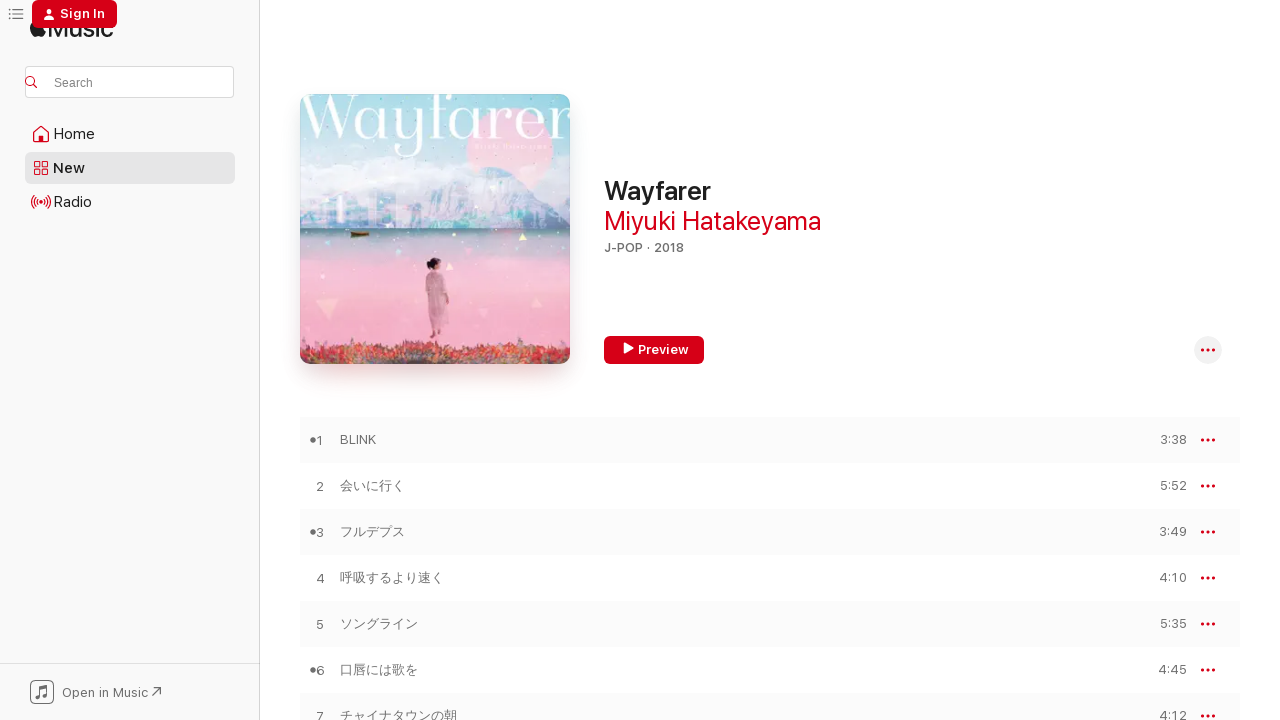

--- FILE ---
content_type: text/html
request_url: https://music.apple.com/us/album/wayfarer/1444704166?uo=4
body_size: 23514
content:
<!DOCTYPE html>
<html dir="ltr" lang="en-US">
    <head>
        <!-- prettier-ignore -->
        <meta charset="utf-8">
        <!-- prettier-ignore -->
        <meta http-equiv="X-UA-Compatible" content="IE=edge">
        <!-- prettier-ignore -->
        <meta
            name="viewport"
            content="width=device-width,initial-scale=1,interactive-widget=resizes-content"
        >
        <!-- prettier-ignore -->
        <meta name="applicable-device" content="pc,mobile">
        <!-- prettier-ignore -->
        <meta name="referrer" content="strict-origin">
        <!-- prettier-ignore -->
        <link
            rel="apple-touch-icon"
            sizes="180x180"
            href="/assets/favicon/favicon-180.png"
        >
        <!-- prettier-ignore -->
        <link
            rel="icon"
            type="image/png"
            sizes="32x32"
            href="/assets/favicon/favicon-32.png"
        >
        <!-- prettier-ignore -->
        <link
            rel="icon"
            type="image/png"
            sizes="16x16"
            href="/assets/favicon/favicon-16.png"
        >
        <!-- prettier-ignore -->
        <link
            rel="mask-icon"
            href="/assets/favicon/favicon.svg"
            color="#fa233b"
        >
        <!-- prettier-ignore -->
        <link rel="manifest" href="/manifest.json">

        <title>‎Wayfarer - Album by Miyuki Hatakeyama - Apple Music</title><!-- HEAD_svelte-1cypuwr_START --><link rel="preconnect" href="//www.apple.com/wss/fonts" crossorigin="anonymous"><link rel="stylesheet" href="//www.apple.com/wss/fonts?families=SF+Pro,v4%7CSF+Pro+Icons,v1&amp;display=swap" type="text/css" referrerpolicy="strict-origin-when-cross-origin"><!-- HEAD_svelte-1cypuwr_END --><!-- HEAD_svelte-eg3hvx_START -->    <meta name="description" content="Listen to Wayfarer by Miyuki Hatakeyama on Apple Music. 2018. 10 Songs. Duration: 48 minutes."> <meta name="keywords" content="listen, Wayfarer, Miyuki Hatakeyama, music, singles, songs, J-Pop, streaming music, apple music"> <link rel="canonical" href="https://music.apple.com/us/album/wayfarer/1444704166">   <link rel="alternate" type="application/json+oembed" href="https://music.apple.com/api/oembed?url=https%3A%2F%2Fmusic.apple.com%2Fus%2Falbum%2Fwayfarer%2F1444704166" title="Wayfarer by Miyuki Hatakeyama on Apple Music">  <meta name="al:ios:app_store_id" content="1108187390"> <meta name="al:ios:app_name" content="Apple Music"> <meta name="apple:content_id" content="1444704166"> <meta name="apple:title" content="Wayfarer"> <meta name="apple:description" content="Listen to Wayfarer by Miyuki Hatakeyama on Apple Music. 2018. 10 Songs. Duration: 48 minutes.">   <meta property="og:title" content="Wayfarer by Miyuki Hatakeyama on Apple Music"> <meta property="og:description" content="Album · 2018 · 10 Songs"> <meta property="og:site_name" content="Apple Music - Web Player"> <meta property="og:url" content="https://music.apple.com/us/album/wayfarer/1444704166"> <meta property="og:image" content="https://is1-ssl.mzstatic.com/image/thumb/Music128/v4/48/03/e9/4803e92a-5ac7-2472-3d1e-1a5fd7550aec/wayfarer.jpg/1200x630bf-60.jpg"> <meta property="og:image:secure_url" content="https://is1-ssl.mzstatic.com/image/thumb/Music128/v4/48/03/e9/4803e92a-5ac7-2472-3d1e-1a5fd7550aec/wayfarer.jpg/1200x630bf-60.jpg"> <meta property="og:image:alt" content="Wayfarer by Miyuki Hatakeyama on Apple Music"> <meta property="og:image:width" content="1200"> <meta property="og:image:height" content="630"> <meta property="og:image:type" content="image/jpg"> <meta property="og:type" content="music.album"> <meta property="og:locale" content="en_US">  <meta property="music:song_count" content="10"> <meta property="music:song" content="https://music.apple.com/us/song/blink/1444704167"> <meta property="music:song:preview_url:secure_url" content="https://music.apple.com/us/song/blink/1444704167"> <meta property="music:song:disc" content="1"> <meta property="music:song:duration" content="PT3M38S"> <meta property="music:song:track" content="1">  <meta property="music:song" content="https://music.apple.com/us/song/%E4%BC%9A%E3%81%84%E3%81%AB%E8%A1%8C%E3%81%8F/1444704168"> <meta property="music:song:preview_url:secure_url" content="https://music.apple.com/us/song/%E4%BC%9A%E3%81%84%E3%81%AB%E8%A1%8C%E3%81%8F/1444704168"> <meta property="music:song:disc" content="1"> <meta property="music:song:duration" content="PT5M52S"> <meta property="music:song:track" content="2">  <meta property="music:song" content="https://music.apple.com/us/song/%E3%83%95%E3%83%AB%E3%83%87%E3%83%97%E3%82%B9/1444704169"> <meta property="music:song:preview_url:secure_url" content="https://music.apple.com/us/song/%E3%83%95%E3%83%AB%E3%83%87%E3%83%97%E3%82%B9/1444704169"> <meta property="music:song:disc" content="1"> <meta property="music:song:duration" content="PT3M49S"> <meta property="music:song:track" content="3">  <meta property="music:song" content="https://music.apple.com/us/song/%E5%91%BC%E5%90%B8%E3%81%99%E3%82%8B%E3%82%88%E3%82%8A%E9%80%9F%E3%81%8F/1444704170"> <meta property="music:song:preview_url:secure_url" content="https://music.apple.com/us/song/%E5%91%BC%E5%90%B8%E3%81%99%E3%82%8B%E3%82%88%E3%82%8A%E9%80%9F%E3%81%8F/1444704170"> <meta property="music:song:disc" content="1"> <meta property="music:song:duration" content="PT4M10S"> <meta property="music:song:track" content="4">  <meta property="music:song" content="https://music.apple.com/us/song/%E3%82%BD%E3%83%B3%E3%82%B0%E3%83%A9%E3%82%A4%E3%83%B3/1444704171"> <meta property="music:song:preview_url:secure_url" content="https://music.apple.com/us/song/%E3%82%BD%E3%83%B3%E3%82%B0%E3%83%A9%E3%82%A4%E3%83%B3/1444704171"> <meta property="music:song:disc" content="1"> <meta property="music:song:duration" content="PT5M35S"> <meta property="music:song:track" content="5">  <meta property="music:song" content="https://music.apple.com/us/song/%E5%8F%A3%E5%94%87%E3%81%AB%E3%81%AF%E6%AD%8C%E3%82%92/1444704172"> <meta property="music:song:preview_url:secure_url" content="https://music.apple.com/us/song/%E5%8F%A3%E5%94%87%E3%81%AB%E3%81%AF%E6%AD%8C%E3%82%92/1444704172"> <meta property="music:song:disc" content="1"> <meta property="music:song:duration" content="PT4M45S"> <meta property="music:song:track" content="6">  <meta property="music:song" content="https://music.apple.com/us/song/%E3%83%81%E3%83%A3%E3%82%A4%E3%83%8A%E3%82%BF%E3%82%A6%E3%83%B3%E3%81%AE%E6%9C%9D/1444704173"> <meta property="music:song:preview_url:secure_url" content="https://music.apple.com/us/song/%E3%83%81%E3%83%A3%E3%82%A4%E3%83%8A%E3%82%BF%E3%82%A6%E3%83%B3%E3%81%AE%E6%9C%9D/1444704173"> <meta property="music:song:disc" content="1"> <meta property="music:song:duration" content="PT4M12S"> <meta property="music:song:track" content="7">  <meta property="music:song" content="https://music.apple.com/us/song/%E3%82%B5%E3%82%A6%E3%83%B3%E3%83%89-%E3%82%BB%E3%82%A4%E3%83%AA%E3%83%B3%E3%82%B0/1444704174"> <meta property="music:song:preview_url:secure_url" content="https://music.apple.com/us/song/%E3%82%B5%E3%82%A6%E3%83%B3%E3%83%89-%E3%82%BB%E3%82%A4%E3%83%AA%E3%83%B3%E3%82%B0/1444704174"> <meta property="music:song:disc" content="1"> <meta property="music:song:duration" content="PT4M39S"> <meta property="music:song:track" content="8">  <meta property="music:song" content="https://music.apple.com/us/song/%E3%81%B5%E3%81%9F%E3%82%8A%E3%81%AE%E5%87%BA%E6%9D%A5%E4%BA%8B/1444704175"> <meta property="music:song:preview_url:secure_url" content="https://music.apple.com/us/song/%E3%81%B5%E3%81%9F%E3%82%8A%E3%81%AE%E5%87%BA%E6%9D%A5%E4%BA%8B/1444704175"> <meta property="music:song:disc" content="1"> <meta property="music:song:duration" content="PT5M4S"> <meta property="music:song:track" content="9">  <meta property="music:song" content="https://music.apple.com/us/song/%E6%84%9B%E3%81%AF%E3%81%9F%E3%81%A0%E3%81%93%E3%81%93%E3%81%AB%E3%81%82%E3%82%8B/1444704178"> <meta property="music:song:preview_url:secure_url" content="https://music.apple.com/us/song/%E6%84%9B%E3%81%AF%E3%81%9F%E3%81%A0%E3%81%93%E3%81%93%E3%81%AB%E3%81%82%E3%82%8B/1444704178"> <meta property="music:song:disc" content="1"> <meta property="music:song:duration" content="PT6M19S"> <meta property="music:song:track" content="10">   <meta property="music:musician" content="https://music.apple.com/us/artist/miyuki-hatakeyama/74563651"> <meta property="music:release_date" content="2018-12-14T00:00:00.000Z">   <meta name="twitter:title" content="Wayfarer by Miyuki Hatakeyama on Apple Music"> <meta name="twitter:description" content="Album · 2018 · 10 Songs"> <meta name="twitter:site" content="@AppleMusic"> <meta name="twitter:image" content="https://is1-ssl.mzstatic.com/image/thumb/Music128/v4/48/03/e9/4803e92a-5ac7-2472-3d1e-1a5fd7550aec/wayfarer.jpg/600x600bf-60.jpg"> <meta name="twitter:image:alt" content="Wayfarer by Miyuki Hatakeyama on Apple Music"> <meta name="twitter:card" content="summary">       <!-- HTML_TAG_START -->
                <script id=schema:music-album type="application/ld+json">
                    {"@context":"http://schema.org","@type":"MusicAlbum","name":"Wayfarer","description":"Listen to Wayfarer by Miyuki Hatakeyama on Apple Music. 2018. 10 Songs. Duration: 48 minutes.","citation":[{"@type":"MusicAlbum","image":"https://is1-ssl.mzstatic.com/image/thumb/Music115/v4/3c/9d/6c/3c9d6ced-8219-a576-4134-210b9c004cdd/VEATP-35800.jpg/1200x630bb.jpg","url":"https://music.apple.com/us/album/m-p-c-mentality-physicality-computer/1436562464","name":"M-P-C \"Mentality, Physicality, Computer\""},{"@type":"MusicAlbum","image":"https://is1-ssl.mzstatic.com/image/thumb/Music/37/f6/22/mzi.bptlohde.jpg/1200x630bb.jpg","url":"https://music.apple.com/us/album/touch/300836924","name":"TOUCH"},{"@type":"MusicAlbum","image":"https://is1-ssl.mzstatic.com/image/thumb/Music124/v4/88/51/b0/8851b004-ffc6-373a-90c3-a16ae0ac3ccf/19UMGIM82983.rgb.jpg/1200x630bb.jpg","url":"https://music.apple.com/us/album/candle-lights/1482063638","name":"Candle Lights"},{"@type":"MusicAlbum","image":"https://is1-ssl.mzstatic.com/image/thumb/Music128/v4/e6/43/99/e6439931-5731-20f1-7093-58e550945a10/4538182789926_cov.jpg/1200x630bb.jpg","url":"https://music.apple.com/us/album/compass/1441419368","name":"Compass"},{"@type":"MusicAlbum","image":"https://is1-ssl.mzstatic.com/image/thumb/Music211/v4/ba/a6/0c/baa60cbf-a1a9-ecd1-a27a-fdcabceffc6f/PCCY_30198.jpg/1200x630bb.jpg","url":"https://music.apple.com/us/album/japanese-songbook/516931834","name":"Japanese Songbook"},{"@type":"MusicAlbum","image":"https://is1-ssl.mzstatic.com/image/thumb/Music/86/09/d2/mzi.wmsfugok.jpg/1200x630bb.jpg","url":"https://music.apple.com/us/album/viva/419249837","name":"VIVA"},{"@type":"MusicAlbum","image":"https://is1-ssl.mzstatic.com/image/thumb/Music116/v4/8c/58/fc/8c58fc66-8bd6-dbaf-8d43-7c55c79f2397/4538182746387_cov.jpg/1200x630bb.jpg","url":"https://music.apple.com/us/album/bokunokokoroni-machigadekite/1378157574","name":"Bokunokokoroni Machigadekite"},{"@type":"MusicAlbum","image":"https://is1-ssl.mzstatic.com/image/thumb/Music124/v4/f8/f1/c1/f8f1c182-f0aa-7660-a8dc-afabab06a5ea/VICL-63957.jpg/1200x630bb.jpg","url":"https://music.apple.com/us/album/edition-10/575761785","name":"Edition 10"},{"@type":"MusicAlbum","image":"https://is1-ssl.mzstatic.com/image/thumb/Music20/v4/42/cd/ff/42cdffee-62d5-1c5d-01b9-b68bd4979d6b/HBRJ-1023.jpg/1200x630bb.jpg","url":"https://music.apple.com/us/album/choice-by-%E5%A0%80%E8%BE%BC%E6%B3%B0%E8%A1%8C/1105378678","name":"“Choice” by Horigome Yasuyuki"},{"@type":"MusicAlbum","image":"https://is1-ssl.mzstatic.com/image/thumb/Music124/v4/f9/75/b3/f975b39f-a373-83c5-ccee-99264e469ac1/jacket_MHCL02800B00Z_550.jpg/1200x630bb.jpg","url":"https://music.apple.com/us/album/%E6%B3%A2%E5%BD%A2/1536749191","name":"Hakei"}],"tracks":[{"@type":"MusicRecording","name":"BLINK","duration":"PT3M38S","url":"https://music.apple.com/us/song/blink/1444704167","offers":{"@type":"Offer","category":"free","price":0},"audio":{"@type":"AudioObject","potentialAction":{"@type":"ListenAction","expectsAcceptanceOf":{"@type":"Offer","category":"free"},"target":{"@type":"EntryPoint","actionPlatform":"https://music.apple.com/us/song/blink/1444704167"}},"name":"BLINK","contentUrl":"https://audio-ssl.itunes.apple.com/itunes-assets/AudioPreview115/v4/ab/b8/99/abb8998b-394c-f842-c3dc-b76770532baa/mzaf_10367213763044312994.plus.aac.ep.m4a","duration":"PT3M38S","uploadDate":"2018-12-14","thumbnailUrl":"https://is1-ssl.mzstatic.com/image/thumb/Music128/v4/48/03/e9/4803e92a-5ac7-2472-3d1e-1a5fd7550aec/wayfarer.jpg/1200x630bb.jpg"}},{"@type":"MusicRecording","name":"会いに行く","duration":"PT5M52S","url":"https://music.apple.com/us/song/%E4%BC%9A%E3%81%84%E3%81%AB%E8%A1%8C%E3%81%8F/1444704168","offers":{"@type":"Offer","category":"free","price":0},"audio":{"@type":"AudioObject","potentialAction":{"@type":"ListenAction","expectsAcceptanceOf":{"@type":"Offer","category":"free"},"target":{"@type":"EntryPoint","actionPlatform":"https://music.apple.com/us/song/%E4%BC%9A%E3%81%84%E3%81%AB%E8%A1%8C%E3%81%8F/1444704168"}},"name":"会いに行く","contentUrl":"https://audio-ssl.itunes.apple.com/itunes-assets/AudioPreview125/v4/ee/bc/df/eebcdf9e-d9d2-e4e9-9527-68f89fee787b/mzaf_7299940425003201049.plus.aac.ep.m4a","duration":"PT5M52S","uploadDate":"2018-12-14","thumbnailUrl":"https://is1-ssl.mzstatic.com/image/thumb/Music128/v4/48/03/e9/4803e92a-5ac7-2472-3d1e-1a5fd7550aec/wayfarer.jpg/1200x630bb.jpg"}},{"@type":"MusicRecording","name":"フルデプス","duration":"PT3M49S","url":"https://music.apple.com/us/song/%E3%83%95%E3%83%AB%E3%83%87%E3%83%97%E3%82%B9/1444704169","offers":{"@type":"Offer","category":"free","price":0},"audio":{"@type":"AudioObject","potentialAction":{"@type":"ListenAction","expectsAcceptanceOf":{"@type":"Offer","category":"free"},"target":{"@type":"EntryPoint","actionPlatform":"https://music.apple.com/us/song/%E3%83%95%E3%83%AB%E3%83%87%E3%83%97%E3%82%B9/1444704169"}},"name":"フルデプス","contentUrl":"https://audio-ssl.itunes.apple.com/itunes-assets/AudioPreview125/v4/61/0a/aa/610aaa01-6661-474e-8a7f-3a3ed38ea7de/mzaf_1438368544482593206.plus.aac.ep.m4a","duration":"PT3M49S","uploadDate":"2018-12-14","thumbnailUrl":"https://is1-ssl.mzstatic.com/image/thumb/Music128/v4/48/03/e9/4803e92a-5ac7-2472-3d1e-1a5fd7550aec/wayfarer.jpg/1200x630bb.jpg"}},{"@type":"MusicRecording","name":"呼吸するより速く","duration":"PT4M10S","url":"https://music.apple.com/us/song/%E5%91%BC%E5%90%B8%E3%81%99%E3%82%8B%E3%82%88%E3%82%8A%E9%80%9F%E3%81%8F/1444704170","offers":{"@type":"Offer","category":"free","price":0},"audio":{"@type":"AudioObject","potentialAction":{"@type":"ListenAction","expectsAcceptanceOf":{"@type":"Offer","category":"free"},"target":{"@type":"EntryPoint","actionPlatform":"https://music.apple.com/us/song/%E5%91%BC%E5%90%B8%E3%81%99%E3%82%8B%E3%82%88%E3%82%8A%E9%80%9F%E3%81%8F/1444704170"}},"name":"呼吸するより速く","contentUrl":"https://audio-ssl.itunes.apple.com/itunes-assets/AudioPreview125/v4/a4/29/79/a42979eb-0d49-86da-85fe-19f796ae8fbc/mzaf_13625245621636684535.plus.aac.ep.m4a","duration":"PT4M10S","uploadDate":"2018-12-14","thumbnailUrl":"https://is1-ssl.mzstatic.com/image/thumb/Music128/v4/48/03/e9/4803e92a-5ac7-2472-3d1e-1a5fd7550aec/wayfarer.jpg/1200x630bb.jpg"}},{"@type":"MusicRecording","name":"ソングライン","duration":"PT5M35S","url":"https://music.apple.com/us/song/%E3%82%BD%E3%83%B3%E3%82%B0%E3%83%A9%E3%82%A4%E3%83%B3/1444704171","offers":{"@type":"Offer","category":"free","price":0},"audio":{"@type":"AudioObject","potentialAction":{"@type":"ListenAction","expectsAcceptanceOf":{"@type":"Offer","category":"free"},"target":{"@type":"EntryPoint","actionPlatform":"https://music.apple.com/us/song/%E3%82%BD%E3%83%B3%E3%82%B0%E3%83%A9%E3%82%A4%E3%83%B3/1444704171"}},"name":"ソングライン","contentUrl":"https://audio-ssl.itunes.apple.com/itunes-assets/AudioPreview115/v4/c1/79/26/c17926b6-c940-5b34-c7a1-f85dbfc56b96/mzaf_5992838746910386096.plus.aac.ep.m4a","duration":"PT5M35S","uploadDate":"2018-12-14","thumbnailUrl":"https://is1-ssl.mzstatic.com/image/thumb/Music128/v4/48/03/e9/4803e92a-5ac7-2472-3d1e-1a5fd7550aec/wayfarer.jpg/1200x630bb.jpg"}},{"@type":"MusicRecording","name":"口唇には歌を","duration":"PT4M45S","url":"https://music.apple.com/us/song/%E5%8F%A3%E5%94%87%E3%81%AB%E3%81%AF%E6%AD%8C%E3%82%92/1444704172","offers":{"@type":"Offer","category":"free","price":0},"audio":{"@type":"AudioObject","potentialAction":{"@type":"ListenAction","expectsAcceptanceOf":{"@type":"Offer","category":"free"},"target":{"@type":"EntryPoint","actionPlatform":"https://music.apple.com/us/song/%E5%8F%A3%E5%94%87%E3%81%AB%E3%81%AF%E6%AD%8C%E3%82%92/1444704172"}},"name":"口唇には歌を","contentUrl":"https://audio-ssl.itunes.apple.com/itunes-assets/AudioPreview115/v4/f7/62/94/f7629471-1072-50fa-3eec-7d228eec04e6/mzaf_5434231650923942815.plus.aac.ep.m4a","duration":"PT4M45S","uploadDate":"2018-12-14","thumbnailUrl":"https://is1-ssl.mzstatic.com/image/thumb/Music128/v4/48/03/e9/4803e92a-5ac7-2472-3d1e-1a5fd7550aec/wayfarer.jpg/1200x630bb.jpg"}},{"@type":"MusicRecording","name":"チャイナタウンの朝","duration":"PT4M12S","url":"https://music.apple.com/us/song/%E3%83%81%E3%83%A3%E3%82%A4%E3%83%8A%E3%82%BF%E3%82%A6%E3%83%B3%E3%81%AE%E6%9C%9D/1444704173","offers":{"@type":"Offer","category":"free","price":0},"audio":{"@type":"AudioObject","potentialAction":{"@type":"ListenAction","expectsAcceptanceOf":{"@type":"Offer","category":"free"},"target":{"@type":"EntryPoint","actionPlatform":"https://music.apple.com/us/song/%E3%83%81%E3%83%A3%E3%82%A4%E3%83%8A%E3%82%BF%E3%82%A6%E3%83%B3%E3%81%AE%E6%9C%9D/1444704173"}},"name":"チャイナタウンの朝","contentUrl":"https://audio-ssl.itunes.apple.com/itunes-assets/AudioPreview125/v4/56/13/03/5613030e-d84a-1398-3669-aae963ee026e/mzaf_16664025761154100726.plus.aac.ep.m4a","duration":"PT4M12S","uploadDate":"2018-12-14","thumbnailUrl":"https://is1-ssl.mzstatic.com/image/thumb/Music128/v4/48/03/e9/4803e92a-5ac7-2472-3d1e-1a5fd7550aec/wayfarer.jpg/1200x630bb.jpg"}},{"@type":"MusicRecording","name":"サウンド・セイリング","duration":"PT4M39S","url":"https://music.apple.com/us/song/%E3%82%B5%E3%82%A6%E3%83%B3%E3%83%89-%E3%82%BB%E3%82%A4%E3%83%AA%E3%83%B3%E3%82%B0/1444704174","offers":{"@type":"Offer","category":"free","price":0},"audio":{"@type":"AudioObject","potentialAction":{"@type":"ListenAction","expectsAcceptanceOf":{"@type":"Offer","category":"free"},"target":{"@type":"EntryPoint","actionPlatform":"https://music.apple.com/us/song/%E3%82%B5%E3%82%A6%E3%83%B3%E3%83%89-%E3%82%BB%E3%82%A4%E3%83%AA%E3%83%B3%E3%82%B0/1444704174"}},"name":"サウンド・セイリング","contentUrl":"https://audio-ssl.itunes.apple.com/itunes-assets/AudioPreview115/v4/72/3f/fd/723ffd69-388f-6f49-413c-6360a04dcf8b/mzaf_4195654419828306205.plus.aac.ep.m4a","duration":"PT4M39S","uploadDate":"2018-12-14","thumbnailUrl":"https://is1-ssl.mzstatic.com/image/thumb/Music128/v4/48/03/e9/4803e92a-5ac7-2472-3d1e-1a5fd7550aec/wayfarer.jpg/1200x630bb.jpg"}},{"@type":"MusicRecording","name":"ふたりの出来事","duration":"PT5M4S","url":"https://music.apple.com/us/song/%E3%81%B5%E3%81%9F%E3%82%8A%E3%81%AE%E5%87%BA%E6%9D%A5%E4%BA%8B/1444704175","offers":{"@type":"Offer","category":"free","price":0},"audio":{"@type":"AudioObject","potentialAction":{"@type":"ListenAction","expectsAcceptanceOf":{"@type":"Offer","category":"free"},"target":{"@type":"EntryPoint","actionPlatform":"https://music.apple.com/us/song/%E3%81%B5%E3%81%9F%E3%82%8A%E3%81%AE%E5%87%BA%E6%9D%A5%E4%BA%8B/1444704175"}},"name":"ふたりの出来事","contentUrl":"https://audio-ssl.itunes.apple.com/itunes-assets/AudioPreview115/v4/a3/3c/ac/a33cacef-3a15-4470-ea3e-e0069be8a757/mzaf_17818398153584107119.plus.aac.ep.m4a","duration":"PT5M4S","uploadDate":"2018-12-14","thumbnailUrl":"https://is1-ssl.mzstatic.com/image/thumb/Music128/v4/48/03/e9/4803e92a-5ac7-2472-3d1e-1a5fd7550aec/wayfarer.jpg/1200x630bb.jpg"}},{"@type":"MusicRecording","name":"愛はただここにある","duration":"PT6M19S","url":"https://music.apple.com/us/song/%E6%84%9B%E3%81%AF%E3%81%9F%E3%81%A0%E3%81%93%E3%81%93%E3%81%AB%E3%81%82%E3%82%8B/1444704178","offers":{"@type":"Offer","category":"free","price":0},"audio":{"@type":"AudioObject","potentialAction":{"@type":"ListenAction","expectsAcceptanceOf":{"@type":"Offer","category":"free"},"target":{"@type":"EntryPoint","actionPlatform":"https://music.apple.com/us/song/%E6%84%9B%E3%81%AF%E3%81%9F%E3%81%A0%E3%81%93%E3%81%93%E3%81%AB%E3%81%82%E3%82%8B/1444704178"}},"name":"愛はただここにある","contentUrl":"https://audio-ssl.itunes.apple.com/itunes-assets/AudioPreview115/v4/55/36/da/5536dae8-51b1-a2d6-e104-cdb3c9b03ad6/mzaf_5765168903982717497.plus.aac.ep.m4a","duration":"PT6M19S","uploadDate":"2018-11-22","thumbnailUrl":"https://is1-ssl.mzstatic.com/image/thumb/Music128/v4/48/03/e9/4803e92a-5ac7-2472-3d1e-1a5fd7550aec/wayfarer.jpg/1200x630bb.jpg"}}],"workExample":[{"@type":"MusicAlbum","image":"https://is1-ssl.mzstatic.com/image/thumb/Music124/v4/ae/c3/fd/aec3fd59-7d58-7944-3f2d-0ec9f300305d/mzi.vbxvxmkd.jpg/1200x630bb.jpg","url":"https://music.apple.com/us/album/%E3%82%8F%E3%81%8C%E7%BE%8E%E3%81%97%E3%81%8D%E6%95%85%E9%83%B7%E3%82%88/479454977","name":"わが美しき故郷よ"},{"@type":"MusicAlbum","image":"https://is1-ssl.mzstatic.com/image/thumb/Music/v4/87/10/72/871072f0-7c48-659f-4682-575e7d8e61b6/4545933126572.jpg/1200x630bb.jpg","url":"https://music.apple.com/us/album/coffee-music-drip-for-smile/561388380","name":"Coffee & Music - Drip for Smile -"},{"@type":"MusicAlbum","image":"https://is1-ssl.mzstatic.com/image/thumb/Music3/v4/26/f5/27/26f52713-dba9-31bc-5b64-7e596742d21f/u.jpg/1200x630bb.jpg","url":"https://music.apple.com/us/album/%E6%AD%8C%E3%81%A7%E9%80%A2%E3%81%84%E3%81%BE%E3%81%97%E3%82%87%E3%81%86/910489941","name":"歌で逢いましょう"},{"@type":"MusicAlbum","image":"https://is1-ssl.mzstatic.com/image/thumb/Music/v4/d0/48/b9/d048b900-7815-2d2e-23f1-025931ec5787/rain_falls.jpg/1200x630bb.jpg","url":"https://music.apple.com/us/album/rain-falls/651276257","name":"Rain Falls"},{"@type":"MusicAlbum","image":"https://is1-ssl.mzstatic.com/image/thumb/Music125/v4/0c/96/8a/0c968a74-83cf-b7c4-b9b3-b25e7b711cba/196006815431.jpg/1200x630bb.jpg","url":"https://music.apple.com/us/album/song-book-1/1570266690","name":"Song Book #1"},{"@type":"MusicAlbum","image":"https://is1-ssl.mzstatic.com/image/thumb/Music118/v4/bd/d7/da/bdd7da9d-0e92-553d-7ac2-ac68bd0954d0/aiwatada.jpg/1200x630bb.jpg","url":"https://music.apple.com/us/album/%E6%84%9B%E3%81%AF%E3%81%9F%E3%81%A0%E3%81%93%E3%81%93%E3%81%AB%E3%81%82%E3%82%8B-single/1441599051","name":"愛はただここにある - Single"},{"@type":"MusicAlbum","image":"https://is1-ssl.mzstatic.com/image/thumb/Music122/v4/02/0c/50/020c500f-b84d-bdfc-fd55-338e048745dc/4545933189997.jpg/1200x630bb.jpg","url":"https://music.apple.com/us/album/yoru-no-niwa-night-garden/1648705971","name":"Yoru no Niwa (Night Garden)"},{"@type":"MusicAlbum","image":"https://is1-ssl.mzstatic.com/image/thumb/Music/b8/19/8f/mzi.vzdtwfcx.jpg/1200x630bb.jpg","url":"https://music.apple.com/us/album/reflection/136157192","name":"Reflection"},{"@type":"MusicAlbum","image":"https://is1-ssl.mzstatic.com/image/thumb/Music6/v4/ce/d9/eb/ced9eb67-19cb-1b86-6230-17b4c6ebbcd2/00094631469152.jpg/1200x630bb.jpg","url":"https://music.apple.com/us/album/wild-and-gentle/720422294","name":"Wild and Gentle"},{"@type":"MusicAlbum","image":"https://is1-ssl.mzstatic.com/image/thumb/Music4/v4/0e/12/a2/0e12a2ca-5f09-a4c3-dbae-53202a9fa643/00094631310355.jpg/1200x630bb.jpg","url":"https://music.apple.com/us/album/diving-into-your-mind/715551954","name":"Diving into your mind"},{"@type":"MusicAlbum","image":"https://is1-ssl.mzstatic.com/image/thumb/Music112/v4/12/35/9a/12359a96-bbe4-e22c-f453-21c4dd99add9/4545933189775.jpg/1200x630bb.jpg","url":"https://music.apple.com/us/album/aatarashii-me-brand-new-eyes-single/1637401374","name":"Aatarashii Me (Brand New Eyes) - Single"},{"@type":"MusicAlbum","image":"https://is1-ssl.mzstatic.com/image/thumb/Music118/v4/59/bf/ee/59bfeea5-d9a2-b1fd-71fa-2d99ee6bf3b4/00602577160806.rgb.jpg/1200x630bb.jpg","url":"https://music.apple.com/us/album/mafuyu-monogatari-single/1439651789","name":"Mafuyu Monogatari - Single"},{"@type":"MusicAlbum","image":"https://is1-ssl.mzstatic.com/image/thumb/Music122/v4/26/3c/fb/263cfbf8-07d2-db75-f2b1-4a9d45ee6be1/4545933189973.jpg/1200x630bb.jpg","url":"https://music.apple.com/us/album/night-garden-single/1643112263","name":"Night Garden - Single"},{"@type":"MusicAlbum","image":"https://is1-ssl.mzstatic.com/image/thumb/Music2/v4/19/74/1d/19741d60-9dd8-26eb-c3c5-8beacd695230/h.jpg/1200x630bb.jpg","url":"https://music.apple.com/us/album/%E3%83%8F%E3%83%AC%E3%83%AB%E3%83%A4-single/646234963","name":"ハレルヤ - Single"},{"@type":"MusicAlbum","image":"https://is1-ssl.mzstatic.com/image/thumb/Music6/v4/d0/0c/a4/d00ca4ae-3427-6d2f-9dc2-74f9f845883a/00094635050455.jpg/1200x630bb.jpg","url":"https://music.apple.com/us/album/live-at-gloria-chapel-the-great-american-songbook/720472199","name":"Live At Gloria Chapel - The Great American Songbook"},{"@type":"MusicRecording","name":"BLINK","duration":"PT3M38S","url":"https://music.apple.com/us/song/blink/1444704167","offers":{"@type":"Offer","category":"free","price":0},"audio":{"@type":"AudioObject","potentialAction":{"@type":"ListenAction","expectsAcceptanceOf":{"@type":"Offer","category":"free"},"target":{"@type":"EntryPoint","actionPlatform":"https://music.apple.com/us/song/blink/1444704167"}},"name":"BLINK","contentUrl":"https://audio-ssl.itunes.apple.com/itunes-assets/AudioPreview115/v4/ab/b8/99/abb8998b-394c-f842-c3dc-b76770532baa/mzaf_10367213763044312994.plus.aac.ep.m4a","duration":"PT3M38S","uploadDate":"2018-12-14","thumbnailUrl":"https://is1-ssl.mzstatic.com/image/thumb/Music128/v4/48/03/e9/4803e92a-5ac7-2472-3d1e-1a5fd7550aec/wayfarer.jpg/1200x630bb.jpg"}},{"@type":"MusicRecording","name":"会いに行く","duration":"PT5M52S","url":"https://music.apple.com/us/song/%E4%BC%9A%E3%81%84%E3%81%AB%E8%A1%8C%E3%81%8F/1444704168","offers":{"@type":"Offer","category":"free","price":0},"audio":{"@type":"AudioObject","potentialAction":{"@type":"ListenAction","expectsAcceptanceOf":{"@type":"Offer","category":"free"},"target":{"@type":"EntryPoint","actionPlatform":"https://music.apple.com/us/song/%E4%BC%9A%E3%81%84%E3%81%AB%E8%A1%8C%E3%81%8F/1444704168"}},"name":"会いに行く","contentUrl":"https://audio-ssl.itunes.apple.com/itunes-assets/AudioPreview125/v4/ee/bc/df/eebcdf9e-d9d2-e4e9-9527-68f89fee787b/mzaf_7299940425003201049.plus.aac.ep.m4a","duration":"PT5M52S","uploadDate":"2018-12-14","thumbnailUrl":"https://is1-ssl.mzstatic.com/image/thumb/Music128/v4/48/03/e9/4803e92a-5ac7-2472-3d1e-1a5fd7550aec/wayfarer.jpg/1200x630bb.jpg"}},{"@type":"MusicRecording","name":"フルデプス","duration":"PT3M49S","url":"https://music.apple.com/us/song/%E3%83%95%E3%83%AB%E3%83%87%E3%83%97%E3%82%B9/1444704169","offers":{"@type":"Offer","category":"free","price":0},"audio":{"@type":"AudioObject","potentialAction":{"@type":"ListenAction","expectsAcceptanceOf":{"@type":"Offer","category":"free"},"target":{"@type":"EntryPoint","actionPlatform":"https://music.apple.com/us/song/%E3%83%95%E3%83%AB%E3%83%87%E3%83%97%E3%82%B9/1444704169"}},"name":"フルデプス","contentUrl":"https://audio-ssl.itunes.apple.com/itunes-assets/AudioPreview125/v4/61/0a/aa/610aaa01-6661-474e-8a7f-3a3ed38ea7de/mzaf_1438368544482593206.plus.aac.ep.m4a","duration":"PT3M49S","uploadDate":"2018-12-14","thumbnailUrl":"https://is1-ssl.mzstatic.com/image/thumb/Music128/v4/48/03/e9/4803e92a-5ac7-2472-3d1e-1a5fd7550aec/wayfarer.jpg/1200x630bb.jpg"}},{"@type":"MusicRecording","name":"呼吸するより速く","duration":"PT4M10S","url":"https://music.apple.com/us/song/%E5%91%BC%E5%90%B8%E3%81%99%E3%82%8B%E3%82%88%E3%82%8A%E9%80%9F%E3%81%8F/1444704170","offers":{"@type":"Offer","category":"free","price":0},"audio":{"@type":"AudioObject","potentialAction":{"@type":"ListenAction","expectsAcceptanceOf":{"@type":"Offer","category":"free"},"target":{"@type":"EntryPoint","actionPlatform":"https://music.apple.com/us/song/%E5%91%BC%E5%90%B8%E3%81%99%E3%82%8B%E3%82%88%E3%82%8A%E9%80%9F%E3%81%8F/1444704170"}},"name":"呼吸するより速く","contentUrl":"https://audio-ssl.itunes.apple.com/itunes-assets/AudioPreview125/v4/a4/29/79/a42979eb-0d49-86da-85fe-19f796ae8fbc/mzaf_13625245621636684535.plus.aac.ep.m4a","duration":"PT4M10S","uploadDate":"2018-12-14","thumbnailUrl":"https://is1-ssl.mzstatic.com/image/thumb/Music128/v4/48/03/e9/4803e92a-5ac7-2472-3d1e-1a5fd7550aec/wayfarer.jpg/1200x630bb.jpg"}},{"@type":"MusicRecording","name":"ソングライン","duration":"PT5M35S","url":"https://music.apple.com/us/song/%E3%82%BD%E3%83%B3%E3%82%B0%E3%83%A9%E3%82%A4%E3%83%B3/1444704171","offers":{"@type":"Offer","category":"free","price":0},"audio":{"@type":"AudioObject","potentialAction":{"@type":"ListenAction","expectsAcceptanceOf":{"@type":"Offer","category":"free"},"target":{"@type":"EntryPoint","actionPlatform":"https://music.apple.com/us/song/%E3%82%BD%E3%83%B3%E3%82%B0%E3%83%A9%E3%82%A4%E3%83%B3/1444704171"}},"name":"ソングライン","contentUrl":"https://audio-ssl.itunes.apple.com/itunes-assets/AudioPreview115/v4/c1/79/26/c17926b6-c940-5b34-c7a1-f85dbfc56b96/mzaf_5992838746910386096.plus.aac.ep.m4a","duration":"PT5M35S","uploadDate":"2018-12-14","thumbnailUrl":"https://is1-ssl.mzstatic.com/image/thumb/Music128/v4/48/03/e9/4803e92a-5ac7-2472-3d1e-1a5fd7550aec/wayfarer.jpg/1200x630bb.jpg"}},{"@type":"MusicRecording","name":"口唇には歌を","duration":"PT4M45S","url":"https://music.apple.com/us/song/%E5%8F%A3%E5%94%87%E3%81%AB%E3%81%AF%E6%AD%8C%E3%82%92/1444704172","offers":{"@type":"Offer","category":"free","price":0},"audio":{"@type":"AudioObject","potentialAction":{"@type":"ListenAction","expectsAcceptanceOf":{"@type":"Offer","category":"free"},"target":{"@type":"EntryPoint","actionPlatform":"https://music.apple.com/us/song/%E5%8F%A3%E5%94%87%E3%81%AB%E3%81%AF%E6%AD%8C%E3%82%92/1444704172"}},"name":"口唇には歌を","contentUrl":"https://audio-ssl.itunes.apple.com/itunes-assets/AudioPreview115/v4/f7/62/94/f7629471-1072-50fa-3eec-7d228eec04e6/mzaf_5434231650923942815.plus.aac.ep.m4a","duration":"PT4M45S","uploadDate":"2018-12-14","thumbnailUrl":"https://is1-ssl.mzstatic.com/image/thumb/Music128/v4/48/03/e9/4803e92a-5ac7-2472-3d1e-1a5fd7550aec/wayfarer.jpg/1200x630bb.jpg"}},{"@type":"MusicRecording","name":"チャイナタウンの朝","duration":"PT4M12S","url":"https://music.apple.com/us/song/%E3%83%81%E3%83%A3%E3%82%A4%E3%83%8A%E3%82%BF%E3%82%A6%E3%83%B3%E3%81%AE%E6%9C%9D/1444704173","offers":{"@type":"Offer","category":"free","price":0},"audio":{"@type":"AudioObject","potentialAction":{"@type":"ListenAction","expectsAcceptanceOf":{"@type":"Offer","category":"free"},"target":{"@type":"EntryPoint","actionPlatform":"https://music.apple.com/us/song/%E3%83%81%E3%83%A3%E3%82%A4%E3%83%8A%E3%82%BF%E3%82%A6%E3%83%B3%E3%81%AE%E6%9C%9D/1444704173"}},"name":"チャイナタウンの朝","contentUrl":"https://audio-ssl.itunes.apple.com/itunes-assets/AudioPreview125/v4/56/13/03/5613030e-d84a-1398-3669-aae963ee026e/mzaf_16664025761154100726.plus.aac.ep.m4a","duration":"PT4M12S","uploadDate":"2018-12-14","thumbnailUrl":"https://is1-ssl.mzstatic.com/image/thumb/Music128/v4/48/03/e9/4803e92a-5ac7-2472-3d1e-1a5fd7550aec/wayfarer.jpg/1200x630bb.jpg"}},{"@type":"MusicRecording","name":"サウンド・セイリング","duration":"PT4M39S","url":"https://music.apple.com/us/song/%E3%82%B5%E3%82%A6%E3%83%B3%E3%83%89-%E3%82%BB%E3%82%A4%E3%83%AA%E3%83%B3%E3%82%B0/1444704174","offers":{"@type":"Offer","category":"free","price":0},"audio":{"@type":"AudioObject","potentialAction":{"@type":"ListenAction","expectsAcceptanceOf":{"@type":"Offer","category":"free"},"target":{"@type":"EntryPoint","actionPlatform":"https://music.apple.com/us/song/%E3%82%B5%E3%82%A6%E3%83%B3%E3%83%89-%E3%82%BB%E3%82%A4%E3%83%AA%E3%83%B3%E3%82%B0/1444704174"}},"name":"サウンド・セイリング","contentUrl":"https://audio-ssl.itunes.apple.com/itunes-assets/AudioPreview115/v4/72/3f/fd/723ffd69-388f-6f49-413c-6360a04dcf8b/mzaf_4195654419828306205.plus.aac.ep.m4a","duration":"PT4M39S","uploadDate":"2018-12-14","thumbnailUrl":"https://is1-ssl.mzstatic.com/image/thumb/Music128/v4/48/03/e9/4803e92a-5ac7-2472-3d1e-1a5fd7550aec/wayfarer.jpg/1200x630bb.jpg"}},{"@type":"MusicRecording","name":"ふたりの出来事","duration":"PT5M4S","url":"https://music.apple.com/us/song/%E3%81%B5%E3%81%9F%E3%82%8A%E3%81%AE%E5%87%BA%E6%9D%A5%E4%BA%8B/1444704175","offers":{"@type":"Offer","category":"free","price":0},"audio":{"@type":"AudioObject","potentialAction":{"@type":"ListenAction","expectsAcceptanceOf":{"@type":"Offer","category":"free"},"target":{"@type":"EntryPoint","actionPlatform":"https://music.apple.com/us/song/%E3%81%B5%E3%81%9F%E3%82%8A%E3%81%AE%E5%87%BA%E6%9D%A5%E4%BA%8B/1444704175"}},"name":"ふたりの出来事","contentUrl":"https://audio-ssl.itunes.apple.com/itunes-assets/AudioPreview115/v4/a3/3c/ac/a33cacef-3a15-4470-ea3e-e0069be8a757/mzaf_17818398153584107119.plus.aac.ep.m4a","duration":"PT5M4S","uploadDate":"2018-12-14","thumbnailUrl":"https://is1-ssl.mzstatic.com/image/thumb/Music128/v4/48/03/e9/4803e92a-5ac7-2472-3d1e-1a5fd7550aec/wayfarer.jpg/1200x630bb.jpg"}},{"@type":"MusicRecording","name":"愛はただここにある","duration":"PT6M19S","url":"https://music.apple.com/us/song/%E6%84%9B%E3%81%AF%E3%81%9F%E3%81%A0%E3%81%93%E3%81%93%E3%81%AB%E3%81%82%E3%82%8B/1444704178","offers":{"@type":"Offer","category":"free","price":0},"audio":{"@type":"AudioObject","potentialAction":{"@type":"ListenAction","expectsAcceptanceOf":{"@type":"Offer","category":"free"},"target":{"@type":"EntryPoint","actionPlatform":"https://music.apple.com/us/song/%E6%84%9B%E3%81%AF%E3%81%9F%E3%81%A0%E3%81%93%E3%81%93%E3%81%AB%E3%81%82%E3%82%8B/1444704178"}},"name":"愛はただここにある","contentUrl":"https://audio-ssl.itunes.apple.com/itunes-assets/AudioPreview115/v4/55/36/da/5536dae8-51b1-a2d6-e104-cdb3c9b03ad6/mzaf_5765168903982717497.plus.aac.ep.m4a","duration":"PT6M19S","uploadDate":"2018-11-22","thumbnailUrl":"https://is1-ssl.mzstatic.com/image/thumb/Music128/v4/48/03/e9/4803e92a-5ac7-2472-3d1e-1a5fd7550aec/wayfarer.jpg/1200x630bb.jpg"}}],"url":"https://music.apple.com/us/album/wayfarer/1444704166","image":"https://is1-ssl.mzstatic.com/image/thumb/Music128/v4/48/03/e9/4803e92a-5ac7-2472-3d1e-1a5fd7550aec/wayfarer.jpg/1200x630bb.jpg","potentialAction":{"@type":"ListenAction","expectsAcceptanceOf":{"@type":"Offer","category":"free"},"target":{"@type":"EntryPoint","actionPlatform":"https://music.apple.com/us/album/wayfarer/1444704166"}},"genre":["J-Pop","Music","Singer/Songwriter"],"datePublished":"2018-12-14","byArtist":[{"@type":"MusicGroup","url":"https://music.apple.com/us/artist/miyuki-hatakeyama/74563651","name":"Miyuki Hatakeyama"}]}
                </script>
                <!-- HTML_TAG_END -->    <!-- HEAD_svelte-eg3hvx_END -->
      <script type="module" crossorigin src="/assets/index~8a6f659a1b.js"></script>
      <link rel="stylesheet" href="/assets/index~99bed3cf08.css">
      <script type="module">import.meta.url;import("_").catch(()=>1);async function* g(){};window.__vite_is_modern_browser=true;</script>
      <script type="module">!function(){if(window.__vite_is_modern_browser)return;console.warn("vite: loading legacy chunks, syntax error above and the same error below should be ignored");var e=document.getElementById("vite-legacy-polyfill"),n=document.createElement("script");n.src=e.src,n.onload=function(){System.import(document.getElementById('vite-legacy-entry').getAttribute('data-src'))},document.body.appendChild(n)}();</script>
    </head>
    <body>
        <script src="/assets/focus-visible/focus-visible.min.js"></script>
        
        <script
            async
            src="/includes/js-cdn/musickit/v3/amp/musickit.js"
        ></script>
        <script
            type="module"
            async
            src="/includes/js-cdn/musickit/v3/components/musickit-components/musickit-components.esm.js"
        ></script>
        <script
            nomodule
            async
            src="/includes/js-cdn/musickit/v3/components/musickit-components/musickit-components.js"
        ></script>
        <svg style="display: none" xmlns="http://www.w3.org/2000/svg">
            <symbol id="play-circle-fill" viewBox="0 0 60 60">
                <path
                    class="icon-circle-fill__circle"
                    fill="var(--iconCircleFillBG, transparent)"
                    d="M30 60c16.411 0 30-13.617 30-30C60 13.588 46.382 0 29.971 0 13.588 0 .001 13.588.001 30c0 16.383 13.617 30 30 30Z"
                />
                <path
                    fill="var(--iconFillArrow, var(--keyColor, black))"
                    d="M24.411 41.853c-1.41.853-3.028.177-3.028-1.294V19.47c0-1.44 1.735-2.058 3.028-1.294l17.265 10.235a1.89 1.89 0 0 1 0 3.265L24.411 41.853Z"
                />
            </symbol>
        </svg>
        <div class="body-container">
              <div class="app-container svelte-t3vj1e" data-testid="app-container">   <div class="header svelte-rjjbqs" data-testid="header"><nav data-testid="navigation" class="navigation svelte-13li0vp"><div class="navigation__header svelte-13li0vp"><div data-testid="logo" class="logo svelte-1o7dz8w"> <a aria-label="Apple Music" role="img" href="https://music.apple.com/us/home" class="svelte-1o7dz8w"><svg height="20" viewBox="0 0 83 20" width="83" xmlns="http://www.w3.org/2000/svg" class="logo" aria-hidden="true"><path d="M34.752 19.746V6.243h-.088l-5.433 13.503h-2.074L21.711 6.243h-.087v13.503h-2.548V1.399h3.235l5.833 14.621h.1l5.82-14.62h3.248v18.347h-2.56zm16.649 0h-2.586v-2.263h-.062c-.725 1.602-2.061 2.504-4.072 2.504-2.86 0-4.61-1.894-4.61-4.958V6.37h2.698v8.125c0 2.034.95 3.127 2.81 3.127 1.95 0 3.124-1.373 3.124-3.458V6.37H51.4v13.376zm7.394-13.618c3.06 0 5.046 1.73 5.134 4.196h-2.536c-.15-1.296-1.087-2.11-2.598-2.11-1.462 0-2.436.724-2.436 1.793 0 .839.6 1.41 2.023 1.741l2.136.496c2.686.636 3.71 1.704 3.71 3.636 0 2.442-2.236 4.12-5.333 4.12-3.285 0-5.26-1.64-5.509-4.183h2.673c.25 1.398 1.187 2.085 2.836 2.085 1.623 0 2.623-.687 2.623-1.78 0-.865-.487-1.373-1.924-1.704l-2.136-.508c-2.498-.585-3.735-1.806-3.735-3.75 0-2.391 2.049-4.032 5.072-4.032zM66.1 2.836c0-.878.7-1.577 1.561-1.577.862 0 1.55.7 1.55 1.577 0 .864-.688 1.576-1.55 1.576a1.573 1.573 0 0 1-1.56-1.576zm.212 3.534h2.698v13.376h-2.698zm14.089 4.603c-.275-1.424-1.324-2.556-3.085-2.556-2.086 0-3.46 1.767-3.46 4.64 0 2.938 1.386 4.642 3.485 4.642 1.66 0 2.748-.928 3.06-2.48H83C82.713 18.067 80.477 20 77.317 20c-3.76 0-6.208-2.62-6.208-6.942 0-4.247 2.448-6.93 6.183-6.93 3.385 0 5.446 2.213 5.683 4.845h-2.573zM10.824 3.189c-.698.834-1.805 1.496-2.913 1.398-.145-1.128.41-2.33 1.036-3.065C9.644.662 10.848.05 11.835 0c.121 1.178-.336 2.33-1.01 3.19zm.999 1.619c.624.049 2.425.244 3.578 1.98-.096.074-2.137 1.272-2.113 3.79.024 3.01 2.593 4.012 2.617 4.037-.024.074-.407 1.419-1.344 2.812-.817 1.224-1.657 2.422-3.002 2.447-1.297.024-1.73-.783-3.218-.783-1.489 0-1.97.758-3.194.807-1.297.048-2.28-1.297-3.097-2.52C.368 14.908-.904 10.408.825 7.375c.84-1.516 2.377-2.47 4.034-2.495 1.273-.023 2.45.857 3.218.857.769 0 2.137-1.027 3.746-.93z"></path></svg></a>   </div> <div class="search-input-wrapper svelte-nrtdem" data-testid="search-input"><div data-testid="amp-search-input" aria-controls="search-suggestions" aria-expanded="false" aria-haspopup="listbox" aria-owns="search-suggestions" class="search-input-container svelte-rg26q6" tabindex="-1" role=""><div class="flex-container svelte-rg26q6"><form id="search-input-form" class="svelte-rg26q6"><svg height="16" width="16" viewBox="0 0 16 16" class="search-svg" aria-hidden="true"><path d="M11.87 10.835c.018.015.035.03.051.047l3.864 3.863a.735.735 0 1 1-1.04 1.04l-3.863-3.864a.744.744 0 0 1-.047-.051 6.667 6.667 0 1 1 1.035-1.035zM6.667 12a5.333 5.333 0 1 0 0-10.667 5.333 5.333 0 0 0 0 10.667z"></path></svg> <input aria-autocomplete="list" aria-multiline="false" aria-controls="search-suggestions" aria-label="Search" placeholder="Search" spellcheck="false" autocomplete="off" autocorrect="off" autocapitalize="off" type="text" inputmode="search" class="search-input__text-field svelte-rg26q6" data-testid="search-input__text-field"></form> </div> <div data-testid="search-scope-bar"></div>   </div> </div></div> <div data-testid="navigation-content" class="navigation__content svelte-13li0vp" id="navigation" aria-hidden="false"><div class="navigation__scrollable-container svelte-13li0vp"><div data-testid="navigation-items-primary" class="navigation-items navigation-items--primary svelte-ng61m8"> <ul class="navigation-items__list svelte-ng61m8">  <li class="navigation-item navigation-item__home svelte-1a5yt87" aria-selected="false" data-testid="navigation-item"> <a href="https://music.apple.com/us/home" class="navigation-item__link svelte-1a5yt87" role="button" data-testid="home" aria-pressed="false"><div class="navigation-item__content svelte-zhx7t9"> <span class="navigation-item__icon svelte-zhx7t9"> <svg width="24" height="24" viewBox="0 0 24 24" xmlns="http://www.w3.org/2000/svg" aria-hidden="true"><path d="M5.93 20.16a1.94 1.94 0 0 1-1.43-.502c-.334-.335-.502-.794-.502-1.393v-7.142c0-.362.062-.688.177-.953.123-.264.326-.529.6-.75l6.145-5.157c.176-.141.344-.247.52-.318.176-.07.362-.105.564-.105.194 0 .388.035.565.105.176.07.352.177.52.318l6.146 5.158c.273.23.467.476.59.75.124.264.177.59.177.96v7.134c0 .59-.159 1.058-.503 1.393-.335.335-.811.503-1.428.503H5.929Zm12.14-1.172c.221 0 .406-.07.547-.212a.688.688 0 0 0 .22-.511v-7.142c0-.177-.026-.344-.087-.459a.97.97 0 0 0-.265-.353l-6.154-5.149a.756.756 0 0 0-.177-.115.37.37 0 0 0-.15-.035.37.37 0 0 0-.158.035l-.177.115-6.145 5.15a.982.982 0 0 0-.274.352 1.13 1.13 0 0 0-.088.468v7.133c0 .203.08.379.23.511a.744.744 0 0 0 .546.212h12.133Zm-8.323-4.7c0-.176.062-.326.177-.432a.6.6 0 0 1 .423-.159h3.315c.176 0 .326.053.432.16s.159.255.159.431v4.973H9.756v-4.973Z"></path></svg> </span> <span class="navigation-item__label svelte-zhx7t9"> Home </span> </div></a>  </li>  <li class="navigation-item navigation-item__new svelte-1a5yt87" aria-selected="false" data-testid="navigation-item"> <a href="https://music.apple.com/us/new" class="navigation-item__link svelte-1a5yt87" role="button" data-testid="new" aria-pressed="false"><div class="navigation-item__content svelte-zhx7t9"> <span class="navigation-item__icon svelte-zhx7t9"> <svg height="24" viewBox="0 0 24 24" width="24" aria-hidden="true"><path d="M9.92 11.354c.966 0 1.453-.487 1.453-1.49v-3.4c0-1.004-.487-1.483-1.453-1.483H6.452C5.487 4.981 5 5.46 5 6.464v3.4c0 1.003.487 1.49 1.452 1.49zm7.628 0c.965 0 1.452-.487 1.452-1.49v-3.4c0-1.004-.487-1.483-1.452-1.483h-3.46c-.974 0-1.46.479-1.46 1.483v3.4c0 1.003.486 1.49 1.46 1.49zm-7.65-1.073h-3.43c-.266 0-.396-.137-.396-.418v-3.4c0-.273.13-.41.396-.41h3.43c.265 0 .402.137.402.41v3.4c0 .281-.137.418-.403.418zm7.634 0h-3.43c-.273 0-.402-.137-.402-.418v-3.4c0-.273.129-.41.403-.41h3.43c.265 0 .395.137.395.41v3.4c0 .281-.13.418-.396.418zm-7.612 8.7c.966 0 1.453-.48 1.453-1.483v-3.407c0-.996-.487-1.483-1.453-1.483H6.452c-.965 0-1.452.487-1.452 1.483v3.407c0 1.004.487 1.483 1.452 1.483zm7.628 0c.965 0 1.452-.48 1.452-1.483v-3.407c0-.996-.487-1.483-1.452-1.483h-3.46c-.974 0-1.46.487-1.46 1.483v3.407c0 1.004.486 1.483 1.46 1.483zm-7.65-1.072h-3.43c-.266 0-.396-.137-.396-.41v-3.4c0-.282.13-.418.396-.418h3.43c.265 0 .402.136.402.418v3.4c0 .273-.137.41-.403.41zm7.634 0h-3.43c-.273 0-.402-.137-.402-.41v-3.4c0-.282.129-.418.403-.418h3.43c.265 0 .395.136.395.418v3.4c0 .273-.13.41-.396.41z" fill-opacity=".95"></path></svg> </span> <span class="navigation-item__label svelte-zhx7t9"> New </span> </div></a>  </li>  <li class="navigation-item navigation-item__radio svelte-1a5yt87" aria-selected="false" data-testid="navigation-item"> <a href="https://music.apple.com/us/radio" class="navigation-item__link svelte-1a5yt87" role="button" data-testid="radio" aria-pressed="false"><div class="navigation-item__content svelte-zhx7t9"> <span class="navigation-item__icon svelte-zhx7t9"> <svg width="24" height="24" viewBox="0 0 24 24" xmlns="http://www.w3.org/2000/svg" aria-hidden="true"><path d="M19.359 18.57C21.033 16.818 22 14.461 22 11.89s-.967-4.93-2.641-6.68c-.276-.292-.653-.26-.868-.023-.222.246-.176.591.085.868 1.466 1.535 2.272 3.593 2.272 5.835 0 2.241-.806 4.3-2.272 5.835-.261.268-.307.621-.085.86.215.245.592.276.868-.016zm-13.85.014c.222-.238.176-.59-.085-.86-1.474-1.535-2.272-3.593-2.272-5.834 0-2.242.798-4.3 2.272-5.835.261-.277.307-.622.085-.868-.215-.238-.592-.269-.868.023C2.967 6.96 2 9.318 2 11.89s.967 4.929 2.641 6.68c.276.29.653.26.868.014zm1.957-1.873c.223-.253.162-.583-.1-.867-.951-1.068-1.473-2.45-1.473-3.954 0-1.505.522-2.887 1.474-3.954.26-.284.322-.614.1-.876-.23-.26-.622-.26-.891.039-1.175 1.274-1.827 2.963-1.827 4.79 0 1.82.652 3.517 1.827 4.784.269.3.66.307.89.038zm9.958-.038c1.175-1.267 1.827-2.964 1.827-4.783 0-1.828-.652-3.517-1.827-4.791-.269-.3-.66-.3-.89-.039-.23.262-.162.592.092.876.96 1.067 1.481 2.449 1.481 3.954 0 1.504-.522 2.886-1.481 3.954-.254.284-.323.614-.092.867.23.269.621.261.89-.038zm-8.061-1.966c.23-.26.13-.568-.092-.883-.415-.522-.63-1.197-.63-1.934 0-.737.215-1.413.63-1.943.222-.307.322-.614.092-.875s-.653-.261-.906.054a4.385 4.385 0 0 0-.968 2.764 4.38 4.38 0 0 0 .968 2.756c.253.322.675.322.906.061zm6.18-.061a4.38 4.38 0 0 0 .968-2.756 4.385 4.385 0 0 0-.968-2.764c-.253-.315-.675-.315-.906-.054-.23.261-.138.568.092.875.415.53.63 1.206.63 1.943 0 .737-.215 1.412-.63 1.934-.23.315-.322.622-.092.883s.653.261.906-.061zm-3.547-.967c.96 0 1.789-.814 1.789-1.797s-.83-1.789-1.789-1.789c-.96 0-1.781.806-1.781 1.789 0 .983.821 1.797 1.781 1.797z"></path></svg> </span> <span class="navigation-item__label svelte-zhx7t9"> Radio </span> </div></a>  </li>  <li class="navigation-item navigation-item__search svelte-1a5yt87" aria-selected="false" data-testid="navigation-item"> <a href="https://music.apple.com/us/search" class="navigation-item__link svelte-1a5yt87" role="button" data-testid="search" aria-pressed="false"><div class="navigation-item__content svelte-zhx7t9"> <span class="navigation-item__icon svelte-zhx7t9"> <svg height="24" viewBox="0 0 24 24" width="24" aria-hidden="true"><path d="M17.979 18.553c.476 0 .813-.366.813-.835a.807.807 0 0 0-.235-.586l-3.45-3.457a5.61 5.61 0 0 0 1.158-3.413c0-3.098-2.535-5.633-5.633-5.633C7.542 4.63 5 7.156 5 10.262c0 3.098 2.534 5.632 5.632 5.632a5.614 5.614 0 0 0 3.274-1.055l3.472 3.472a.835.835 0 0 0 .6.242zm-7.347-3.875c-2.417 0-4.416-2-4.416-4.416 0-2.417 2-4.417 4.416-4.417 2.417 0 4.417 2 4.417 4.417s-2 4.416-4.417 4.416z" fill-opacity=".95"></path></svg> </span> <span class="navigation-item__label svelte-zhx7t9"> Search </span> </div></a>  </li></ul> </div>   </div> <div class="navigation__native-cta"><div slot="native-cta"><div data-testid="native-cta" class="native-cta svelte-6xh86f  native-cta--authenticated"><button class="native-cta__button svelte-6xh86f" data-testid="native-cta-button"><span class="native-cta__app-icon svelte-6xh86f"><svg width="24" height="24" xmlns="http://www.w3.org/2000/svg" xml:space="preserve" style="fill-rule:evenodd;clip-rule:evenodd;stroke-linejoin:round;stroke-miterlimit:2" viewBox="0 0 24 24" slot="app-icon" aria-hidden="true"><path d="M22.567 1.496C21.448.393 19.956.045 17.293.045H6.566c-2.508 0-4.028.376-5.12 1.465C.344 2.601 0 4.09 0 6.611v10.727c0 2.695.33 4.18 1.432 5.257 1.106 1.103 2.595 1.45 5.275 1.45h10.586c2.663 0 4.169-.347 5.274-1.45C23.656 21.504 24 20.033 24 17.338V6.752c0-2.694-.344-4.179-1.433-5.256Zm.411 4.9v11.299c0 1.898-.338 3.286-1.188 4.137-.851.864-2.256 1.191-4.141 1.191H6.35c-1.884 0-3.303-.341-4.154-1.191-.85-.851-1.174-2.239-1.174-4.137V6.54c0-2.014.324-3.445 1.16-4.295.851-.864 2.312-1.177 4.313-1.177h11.154c1.885 0 3.29.341 4.141 1.191.864.85 1.188 2.239 1.188 4.137Z" style="fill-rule:nonzero"></path><path d="M7.413 19.255c.987 0 2.48-.728 2.48-2.672v-6.385c0-.35.063-.428.378-.494l5.298-1.095c.351-.067.534.025.534.333l.035 4.286c0 .337-.182.586-.53.652l-1.014.228c-1.361.3-2.007.923-2.007 1.937 0 1.017.79 1.748 1.926 1.748.986 0 2.444-.679 2.444-2.64V5.654c0-.636-.279-.821-1.016-.66L9.646 6.298c-.448.091-.674.329-.674.699l.035 7.697c0 .336-.148.546-.446.613l-1.067.21c-1.329.266-1.986.93-1.986 1.993 0 1.017.786 1.745 1.905 1.745Z" style="fill-rule:nonzero"></path></svg></span> <span class="native-cta__label svelte-6xh86f">Open in Music</span> <span class="native-cta__arrow svelte-6xh86f"><svg height="16" width="16" viewBox="0 0 16 16" class="native-cta-action" aria-hidden="true"><path d="M1.559 16 13.795 3.764v8.962H16V0H3.274v2.205h8.962L0 14.441 1.559 16z"></path></svg></span></button> </div>  </div></div></div> </nav> </div>  <div class="player-bar player-bar__floating-player svelte-1rr9v04" data-testid="player-bar" aria-label="Music controls" aria-hidden="false">   </div>   <div id="scrollable-page" class="scrollable-page svelte-mt0bfj" data-main-content data-testid="main-section" aria-hidden="false"><main data-testid="main" class="svelte-bzjlhs"><div class="content-container svelte-bzjlhs" data-testid="content-container"><div class="search-input-wrapper svelte-nrtdem" data-testid="search-input"><div data-testid="amp-search-input" aria-controls="search-suggestions" aria-expanded="false" aria-haspopup="listbox" aria-owns="search-suggestions" class="search-input-container svelte-rg26q6" tabindex="-1" role=""><div class="flex-container svelte-rg26q6"><form id="search-input-form" class="svelte-rg26q6"><svg height="16" width="16" viewBox="0 0 16 16" class="search-svg" aria-hidden="true"><path d="M11.87 10.835c.018.015.035.03.051.047l3.864 3.863a.735.735 0 1 1-1.04 1.04l-3.863-3.864a.744.744 0 0 1-.047-.051 6.667 6.667 0 1 1 1.035-1.035zM6.667 12a5.333 5.333 0 1 0 0-10.667 5.333 5.333 0 0 0 0 10.667z"></path></svg> <input value="" aria-autocomplete="list" aria-multiline="false" aria-controls="search-suggestions" aria-label="Search" placeholder="Search" spellcheck="false" autocomplete="off" autocorrect="off" autocapitalize="off" type="text" inputmode="search" class="search-input__text-field svelte-rg26q6" data-testid="search-input__text-field"></form> </div> <div data-testid="search-scope-bar"> </div>   </div> </div>      <div class="section svelte-wa5vzl" data-testid="section-container" aria-label="Featured"> <div class="section-content svelte-wa5vzl" data-testid="section-content">  <div class="container-detail-header svelte-1uuona0 container-detail-header--no-description" data-testid="container-detail-header"><div slot="artwork"><div class="artwork__radiosity svelte-1agpw2h"> <div data-testid="artwork-component" class="artwork-component artwork-component--aspect-ratio artwork-component--orientation-square svelte-uduhys        artwork-component--has-borders" style="
            --artwork-bg-color: #d5e8f1;
            --aspect-ratio: 1;
            --placeholder-bg-color: #d5e8f1;
       ">   <picture class="svelte-uduhys"><source sizes=" (max-width:1319px) 296px,(min-width:1320px) and (max-width:1679px) 316px,316px" srcset="https://is1-ssl.mzstatic.com/image/thumb/Music128/v4/48/03/e9/4803e92a-5ac7-2472-3d1e-1a5fd7550aec/wayfarer.jpg/296x296bb.webp 296w,https://is1-ssl.mzstatic.com/image/thumb/Music128/v4/48/03/e9/4803e92a-5ac7-2472-3d1e-1a5fd7550aec/wayfarer.jpg/316x316bb.webp 316w,https://is1-ssl.mzstatic.com/image/thumb/Music128/v4/48/03/e9/4803e92a-5ac7-2472-3d1e-1a5fd7550aec/wayfarer.jpg/592x592bb.webp 592w,https://is1-ssl.mzstatic.com/image/thumb/Music128/v4/48/03/e9/4803e92a-5ac7-2472-3d1e-1a5fd7550aec/wayfarer.jpg/632x632bb.webp 632w" type="image/webp"> <source sizes=" (max-width:1319px) 296px,(min-width:1320px) and (max-width:1679px) 316px,316px" srcset="https://is1-ssl.mzstatic.com/image/thumb/Music128/v4/48/03/e9/4803e92a-5ac7-2472-3d1e-1a5fd7550aec/wayfarer.jpg/296x296bb-60.jpg 296w,https://is1-ssl.mzstatic.com/image/thumb/Music128/v4/48/03/e9/4803e92a-5ac7-2472-3d1e-1a5fd7550aec/wayfarer.jpg/316x316bb-60.jpg 316w,https://is1-ssl.mzstatic.com/image/thumb/Music128/v4/48/03/e9/4803e92a-5ac7-2472-3d1e-1a5fd7550aec/wayfarer.jpg/592x592bb-60.jpg 592w,https://is1-ssl.mzstatic.com/image/thumb/Music128/v4/48/03/e9/4803e92a-5ac7-2472-3d1e-1a5fd7550aec/wayfarer.jpg/632x632bb-60.jpg 632w" type="image/jpeg"> <img alt="" class="artwork-component__contents artwork-component__image svelte-uduhys" loading="lazy" src="/assets/artwork/1x1.gif" role="presentation" decoding="async" width="316" height="316" fetchpriority="auto" style="opacity: 1;"></picture> </div></div> <div data-testid="artwork-component" class="artwork-component artwork-component--aspect-ratio artwork-component--orientation-square svelte-uduhys        artwork-component--has-borders" style="
            --artwork-bg-color: #d5e8f1;
            --aspect-ratio: 1;
            --placeholder-bg-color: #d5e8f1;
       ">   <picture class="svelte-uduhys"><source sizes=" (max-width:1319px) 296px,(min-width:1320px) and (max-width:1679px) 316px,316px" srcset="https://is1-ssl.mzstatic.com/image/thumb/Music128/v4/48/03/e9/4803e92a-5ac7-2472-3d1e-1a5fd7550aec/wayfarer.jpg/296x296bb.webp 296w,https://is1-ssl.mzstatic.com/image/thumb/Music128/v4/48/03/e9/4803e92a-5ac7-2472-3d1e-1a5fd7550aec/wayfarer.jpg/316x316bb.webp 316w,https://is1-ssl.mzstatic.com/image/thumb/Music128/v4/48/03/e9/4803e92a-5ac7-2472-3d1e-1a5fd7550aec/wayfarer.jpg/592x592bb.webp 592w,https://is1-ssl.mzstatic.com/image/thumb/Music128/v4/48/03/e9/4803e92a-5ac7-2472-3d1e-1a5fd7550aec/wayfarer.jpg/632x632bb.webp 632w" type="image/webp"> <source sizes=" (max-width:1319px) 296px,(min-width:1320px) and (max-width:1679px) 316px,316px" srcset="https://is1-ssl.mzstatic.com/image/thumb/Music128/v4/48/03/e9/4803e92a-5ac7-2472-3d1e-1a5fd7550aec/wayfarer.jpg/296x296bb-60.jpg 296w,https://is1-ssl.mzstatic.com/image/thumb/Music128/v4/48/03/e9/4803e92a-5ac7-2472-3d1e-1a5fd7550aec/wayfarer.jpg/316x316bb-60.jpg 316w,https://is1-ssl.mzstatic.com/image/thumb/Music128/v4/48/03/e9/4803e92a-5ac7-2472-3d1e-1a5fd7550aec/wayfarer.jpg/592x592bb-60.jpg 592w,https://is1-ssl.mzstatic.com/image/thumb/Music128/v4/48/03/e9/4803e92a-5ac7-2472-3d1e-1a5fd7550aec/wayfarer.jpg/632x632bb-60.jpg 632w" type="image/jpeg"> <img alt="Wayfarer" class="artwork-component__contents artwork-component__image svelte-uduhys" loading="lazy" src="/assets/artwork/1x1.gif" role="presentation" decoding="async" width="316" height="316" fetchpriority="auto" style="opacity: 1;"></picture> </div></div> <div class="headings svelte-1uuona0"> <h1 class="headings__title svelte-1uuona0" data-testid="non-editable-product-title"><span dir="auto">Wayfarer</span> <span class="headings__badges svelte-1uuona0">   </span></h1> <div class="headings__subtitles svelte-1uuona0" data-testid="product-subtitles"> <a data-testid="click-action" class="click-action svelte-c0t0j2" href="https://music.apple.com/us/artist/miyuki-hatakeyama/74563651">Miyuki Hatakeyama</a> </div> <div class="headings__tertiary-titles"> </div> <div class="headings__metadata-bottom svelte-1uuona0">J-POP · 2018 </div></div>  <div class="primary-actions svelte-1uuona0"><div class="primary-actions__button primary-actions__button--play svelte-1uuona0"><div data-testid="button-action" class="button svelte-rka6wn primary"><button data-testid="click-action" class="click-action svelte-c0t0j2" aria-label="" ><span class="icon svelte-rka6wn" data-testid="play-icon"><svg height="16" viewBox="0 0 16 16" width="16"><path d="m4.4 15.14 10.386-6.096c.842-.459.794-1.64 0-2.097L4.401.85c-.87-.53-2-.12-2 .82v12.625c0 .966 1.06 1.4 2 .844z"></path></svg></span>  Preview</button> </div> </div> <div class="primary-actions__button primary-actions__button--shuffle svelte-1uuona0"> </div></div> <div class="secondary-actions svelte-1uuona0"><div class="secondary-actions svelte-1agpw2h" slot="secondary-actions">  <div class="cloud-buttons svelte-u0auos" data-testid="cloud-buttons">  <amp-contextual-menu-button config="[object Object]" class="svelte-1sn4kz"> <span aria-label="MORE" class="more-button svelte-1sn4kz more-button--platter" data-testid="more-button" slot="trigger-content"><svg width="28" height="28" viewBox="0 0 28 28" class="glyph" xmlns="http://www.w3.org/2000/svg"><circle fill="var(--iconCircleFill, transparent)" cx="14" cy="14" r="14"></circle><path fill="var(--iconEllipsisFill, white)" d="M10.105 14c0-.87-.687-1.55-1.564-1.55-.862 0-1.557.695-1.557 1.55 0 .848.695 1.55 1.557 1.55.855 0 1.564-.702 1.564-1.55zm5.437 0c0-.87-.68-1.55-1.542-1.55A1.55 1.55 0 0012.45 14c0 .848.695 1.55 1.55 1.55.848 0 1.542-.702 1.542-1.55zm5.474 0c0-.87-.687-1.55-1.557-1.55-.87 0-1.564.695-1.564 1.55 0 .848.694 1.55 1.564 1.55.848 0 1.557-.702 1.557-1.55z"></path></svg></span> </amp-contextual-menu-button></div></div></div></div> </div>   </div><div class="section svelte-wa5vzl" data-testid="section-container"> <div class="section-content svelte-wa5vzl" data-testid="section-content">  <div class="placeholder-table svelte-wa5vzl"> <div><div class="placeholder-row svelte-wa5vzl placeholder-row--even placeholder-row--album"></div><div class="placeholder-row svelte-wa5vzl  placeholder-row--album"></div><div class="placeholder-row svelte-wa5vzl placeholder-row--even placeholder-row--album"></div><div class="placeholder-row svelte-wa5vzl  placeholder-row--album"></div><div class="placeholder-row svelte-wa5vzl placeholder-row--even placeholder-row--album"></div><div class="placeholder-row svelte-wa5vzl  placeholder-row--album"></div><div class="placeholder-row svelte-wa5vzl placeholder-row--even placeholder-row--album"></div><div class="placeholder-row svelte-wa5vzl  placeholder-row--album"></div><div class="placeholder-row svelte-wa5vzl placeholder-row--even placeholder-row--album"></div><div class="placeholder-row svelte-wa5vzl  placeholder-row--album"></div></div></div> </div>   </div><div class="section svelte-wa5vzl" data-testid="section-container"> <div class="section-content svelte-wa5vzl" data-testid="section-content"> <div class="tracklist-footer svelte-1tm9k9g tracklist-footer--album" data-testid="tracklist-footer"><div class="footer-body svelte-1tm9k9g"><p class="description svelte-1tm9k9g" data-testid="tracklist-footer-description">December 14, 2018
10 songs, 48 minutes
℗ 2018 Rambling RECORDS</p>  <div class="tracklist-footer__native-cta-wrapper svelte-1tm9k9g"><div class="button svelte-yk984v       button--text-button" data-testid="button-base-wrapper"><button data-testid="button-base" aria-label="Also available in the iTunes Store" type="button"  class="svelte-yk984v link"> Also available in the iTunes Store <svg height="16" width="16" viewBox="0 0 16 16" class="web-to-native__action" aria-hidden="true" data-testid="cta-button-arrow-icon"><path d="M1.559 16 13.795 3.764v8.962H16V0H3.274v2.205h8.962L0 14.441 1.559 16z"></path></svg> </button> </div></div></div> <div class="tracklist-footer__friends svelte-1tm9k9g"> </div></div></div>   </div><div class="section svelte-wa5vzl      section--alternate" data-testid="section-container"> <div class="section-content svelte-wa5vzl" data-testid="section-content"> <div class="spacer-wrapper svelte-14fis98"></div></div>   </div><div class="section svelte-wa5vzl      section--alternate" data-testid="section-container" aria-label="More By Miyuki Hatakeyama"> <div class="section-content svelte-wa5vzl" data-testid="section-content"><div class="header svelte-rnrb59">  <div class="header-title-wrapper svelte-rnrb59">   <h2 class="title svelte-rnrb59 title-link" data-testid="header-title"><button type="button" class="title__button svelte-rnrb59" role="link" tabindex="0"><span class="dir-wrapper" dir="auto">More By Miyuki Hatakeyama</span> <svg class="chevron" xmlns="http://www.w3.org/2000/svg" viewBox="0 0 64 64" aria-hidden="true"><path d="M19.817 61.863c1.48 0 2.672-.515 3.702-1.546l24.243-23.63c1.352-1.385 1.996-2.737 2.028-4.443 0-1.674-.644-3.09-2.028-4.443L23.519 4.138c-1.03-.998-2.253-1.513-3.702-1.513-2.994 0-5.409 2.382-5.409 5.344 0 1.481.612 2.833 1.739 3.96l20.99 20.347-20.99 20.283c-1.127 1.126-1.739 2.478-1.739 3.96 0 2.93 2.415 5.344 5.409 5.344Z"></path></svg></button></h2> </div>   </div>   <div class="svelte-1dd7dqt shelf"><section data-testid="shelf-component" class="shelf-grid shelf-grid--onhover svelte-12rmzef" style="
            --grid-max-content-xsmall: 144px; --grid-column-gap-xsmall: 10px; --grid-row-gap-xsmall: 24px; --grid-small: 4; --grid-column-gap-small: 20px; --grid-row-gap-small: 24px; --grid-medium: 5; --grid-column-gap-medium: 20px; --grid-row-gap-medium: 24px; --grid-large: 6; --grid-column-gap-large: 20px; --grid-row-gap-large: 24px; --grid-xlarge: 6; --grid-column-gap-xlarge: 20px; --grid-row-gap-xlarge: 24px;
            --grid-type: G;
            --grid-rows: 1;
            --standard-lockup-shadow-offset: 15px;
            
        "> <div class="shelf-grid__body svelte-12rmzef" data-testid="shelf-body">   <button disabled aria-label="Previous Page" type="button" class="shelf-grid-nav__arrow shelf-grid-nav__arrow--left svelte-1xmivhv" data-testid="shelf-button-left" style="--offset: 
                        calc(25px * -1);
                    ;"><svg viewBox="0 0 9 31" xmlns="http://www.w3.org/2000/svg"><path d="M5.275 29.46a1.61 1.61 0 0 0 1.456 1.077c1.018 0 1.772-.737 1.772-1.737 0-.526-.277-1.186-.449-1.62l-4.68-11.912L8.05 3.363c.172-.442.45-1.116.45-1.625A1.702 1.702 0 0 0 6.728.002a1.603 1.603 0 0 0-1.456 1.09L.675 12.774c-.301.775-.677 1.744-.677 2.495 0 .754.376 1.705.677 2.498L5.272 29.46Z"></path></svg></button> <ul slot="shelf-content" class="shelf-grid__list shelf-grid__list--grid-type-G shelf-grid__list--grid-rows-1 svelte-12rmzef" role="list" tabindex="-1" data-testid="shelf-item-list">   <li class="shelf-grid__list-item svelte-12rmzef" data-index="0" aria-hidden="true"><div class="svelte-12rmzef"><div class="square-lockup-wrapper" data-testid="square-lockup-wrapper">  <div class="product-lockup svelte-1tr6noh" aria-label="わが美しき故郷よ, 2011" data-testid="product-lockup"><div class="product-lockup__artwork svelte-1tr6noh has-controls" aria-hidden="false"> <div data-testid="artwork-component" class="artwork-component artwork-component--aspect-ratio artwork-component--orientation-square svelte-uduhys    artwork-component--fullwidth    artwork-component--has-borders" style="
            --artwork-bg-color: #d9dedb;
            --aspect-ratio: 1;
            --placeholder-bg-color: #d9dedb;
       ">   <picture class="svelte-uduhys"><source sizes=" (max-width:1319px) 296px,(min-width:1320px) and (max-width:1679px) 316px,316px" srcset="https://is1-ssl.mzstatic.com/image/thumb/Music124/v4/ae/c3/fd/aec3fd59-7d58-7944-3f2d-0ec9f300305d/mzi.vbxvxmkd.jpg/296x296bf.webp 296w,https://is1-ssl.mzstatic.com/image/thumb/Music124/v4/ae/c3/fd/aec3fd59-7d58-7944-3f2d-0ec9f300305d/mzi.vbxvxmkd.jpg/316x316bf.webp 316w,https://is1-ssl.mzstatic.com/image/thumb/Music124/v4/ae/c3/fd/aec3fd59-7d58-7944-3f2d-0ec9f300305d/mzi.vbxvxmkd.jpg/592x592bf.webp 592w,https://is1-ssl.mzstatic.com/image/thumb/Music124/v4/ae/c3/fd/aec3fd59-7d58-7944-3f2d-0ec9f300305d/mzi.vbxvxmkd.jpg/632x632bf.webp 632w" type="image/webp"> <source sizes=" (max-width:1319px) 296px,(min-width:1320px) and (max-width:1679px) 316px,316px" srcset="https://is1-ssl.mzstatic.com/image/thumb/Music124/v4/ae/c3/fd/aec3fd59-7d58-7944-3f2d-0ec9f300305d/mzi.vbxvxmkd.jpg/296x296bf-60.jpg 296w,https://is1-ssl.mzstatic.com/image/thumb/Music124/v4/ae/c3/fd/aec3fd59-7d58-7944-3f2d-0ec9f300305d/mzi.vbxvxmkd.jpg/316x316bf-60.jpg 316w,https://is1-ssl.mzstatic.com/image/thumb/Music124/v4/ae/c3/fd/aec3fd59-7d58-7944-3f2d-0ec9f300305d/mzi.vbxvxmkd.jpg/592x592bf-60.jpg 592w,https://is1-ssl.mzstatic.com/image/thumb/Music124/v4/ae/c3/fd/aec3fd59-7d58-7944-3f2d-0ec9f300305d/mzi.vbxvxmkd.jpg/632x632bf-60.jpg 632w" type="image/jpeg"> <img alt="わが美しき故郷よ" class="artwork-component__contents artwork-component__image svelte-uduhys" loading="lazy" src="/assets/artwork/1x1.gif" role="presentation" decoding="async" width="316" height="316" fetchpriority="auto" style="opacity: 1;"></picture> </div> <div class="square-lockup__social svelte-152pqr7" slot="artwork-metadata-overlay"></div> <div data-testid="lockup-control" class="product-lockup__controls svelte-1tr6noh"><a class="product-lockup__link svelte-1tr6noh" data-testid="product-lockup-link" aria-label="わが美しき故郷よ, 2011" href="https://music.apple.com/us/album/%E3%82%8F%E3%81%8C%E7%BE%8E%E3%81%97%E3%81%8D%E6%95%85%E9%83%B7%E3%82%88/479454977">わが美しき故郷よ</a> <div data-testid="play-button" class="product-lockup__play-button svelte-1tr6noh"><button aria-label="Play わが美しき故郷よ" class="play-button svelte-19j07e7 play-button--platter" data-testid="play-button"><svg aria-hidden="true" class="icon play-svg" data-testid="play-icon" iconState="play"><use href="#play-circle-fill"></use></svg> </button> </div> <div data-testid="context-button" class="product-lockup__context-button svelte-1tr6noh"><div slot="context-button"><amp-contextual-menu-button config="[object Object]" class="svelte-1sn4kz"> <span aria-label="MORE" class="more-button svelte-1sn4kz more-button--platter  more-button--material" data-testid="more-button" slot="trigger-content"><svg width="28" height="28" viewBox="0 0 28 28" class="glyph" xmlns="http://www.w3.org/2000/svg"><circle fill="var(--iconCircleFill, transparent)" cx="14" cy="14" r="14"></circle><path fill="var(--iconEllipsisFill, white)" d="M10.105 14c0-.87-.687-1.55-1.564-1.55-.862 0-1.557.695-1.557 1.55 0 .848.695 1.55 1.557 1.55.855 0 1.564-.702 1.564-1.55zm5.437 0c0-.87-.68-1.55-1.542-1.55A1.55 1.55 0 0012.45 14c0 .848.695 1.55 1.55 1.55.848 0 1.542-.702 1.542-1.55zm5.474 0c0-.87-.687-1.55-1.557-1.55-.87 0-1.564.695-1.564 1.55 0 .848.694 1.55 1.564 1.55.848 0 1.557-.702 1.557-1.55z"></path></svg></span> </amp-contextual-menu-button></div></div></div></div> <div class="product-lockup__content svelte-1tr6noh"> <div class="product-lockup__content-details svelte-1tr6noh product-lockup__content-details--no-subtitle-link" dir="auto"><div class="product-lockup__title-link svelte-1tr6noh product-lockup__title-link--multiline"> <div class="multiline-clamp svelte-1a7gcr6 multiline-clamp--overflow   multiline-clamp--with-badge" style="--mc-lineClamp: var(--defaultClampOverride, 2);" role="text"> <span class="multiline-clamp__text svelte-1a7gcr6"><a href="https://music.apple.com/us/album/%E3%82%8F%E3%81%8C%E7%BE%8E%E3%81%97%E3%81%8D%E6%95%85%E9%83%B7%E3%82%88/479454977" data-testid="product-lockup-title" class="product-lockup__title svelte-1tr6noh">わが美しき故郷よ</a></span><span class="multiline-clamp__badge svelte-1a7gcr6">  </span> </div> </div>  <p data-testid="product-lockup-subtitles" class="product-lockup__subtitle-links svelte-1tr6noh  product-lockup__subtitle-links--singlet"> <div class="multiline-clamp svelte-1a7gcr6 multiline-clamp--overflow" style="--mc-lineClamp: var(--defaultClampOverride, 1);" role="text"> <span class="multiline-clamp__text svelte-1a7gcr6"> <span data-testid="product-lockup-subtitle" class="product-lockup__subtitle svelte-1tr6noh">2011</span></span> </div></p></div></div> </div> </div> </div></li>   <li class="shelf-grid__list-item svelte-12rmzef" data-index="1" aria-hidden="true"><div class="svelte-12rmzef"><div class="square-lockup-wrapper" data-testid="square-lockup-wrapper">  <div class="product-lockup svelte-1tr6noh" aria-label="Coffee &amp; Music - Drip for Smile -, 2012" data-testid="product-lockup"><div class="product-lockup__artwork svelte-1tr6noh has-controls" aria-hidden="false"> <div data-testid="artwork-component" class="artwork-component artwork-component--aspect-ratio artwork-component--orientation-square svelte-uduhys    artwork-component--fullwidth    artwork-component--has-borders" style="
            --artwork-bg-color: #d4b581;
            --aspect-ratio: 1;
            --placeholder-bg-color: #d4b581;
       ">   <picture class="svelte-uduhys"><source sizes=" (max-width:1319px) 296px,(min-width:1320px) and (max-width:1679px) 316px,316px" srcset="https://is1-ssl.mzstatic.com/image/thumb/Music/v4/87/10/72/871072f0-7c48-659f-4682-575e7d8e61b6/4545933126572.jpg/296x296bf.webp 296w,https://is1-ssl.mzstatic.com/image/thumb/Music/v4/87/10/72/871072f0-7c48-659f-4682-575e7d8e61b6/4545933126572.jpg/316x316bf.webp 316w,https://is1-ssl.mzstatic.com/image/thumb/Music/v4/87/10/72/871072f0-7c48-659f-4682-575e7d8e61b6/4545933126572.jpg/592x592bf.webp 592w,https://is1-ssl.mzstatic.com/image/thumb/Music/v4/87/10/72/871072f0-7c48-659f-4682-575e7d8e61b6/4545933126572.jpg/632x632bf.webp 632w" type="image/webp"> <source sizes=" (max-width:1319px) 296px,(min-width:1320px) and (max-width:1679px) 316px,316px" srcset="https://is1-ssl.mzstatic.com/image/thumb/Music/v4/87/10/72/871072f0-7c48-659f-4682-575e7d8e61b6/4545933126572.jpg/296x296bf-60.jpg 296w,https://is1-ssl.mzstatic.com/image/thumb/Music/v4/87/10/72/871072f0-7c48-659f-4682-575e7d8e61b6/4545933126572.jpg/316x316bf-60.jpg 316w,https://is1-ssl.mzstatic.com/image/thumb/Music/v4/87/10/72/871072f0-7c48-659f-4682-575e7d8e61b6/4545933126572.jpg/592x592bf-60.jpg 592w,https://is1-ssl.mzstatic.com/image/thumb/Music/v4/87/10/72/871072f0-7c48-659f-4682-575e7d8e61b6/4545933126572.jpg/632x632bf-60.jpg 632w" type="image/jpeg"> <img alt="Coffee &amp; Music - Drip for Smile -" class="artwork-component__contents artwork-component__image svelte-uduhys" loading="lazy" src="/assets/artwork/1x1.gif" role="presentation" decoding="async" width="316" height="316" fetchpriority="auto" style="opacity: 1;"></picture> </div> <div class="square-lockup__social svelte-152pqr7" slot="artwork-metadata-overlay"></div> <div data-testid="lockup-control" class="product-lockup__controls svelte-1tr6noh"><a class="product-lockup__link svelte-1tr6noh" data-testid="product-lockup-link" aria-label="Coffee &amp; Music - Drip for Smile -, 2012" href="https://music.apple.com/us/album/coffee-music-drip-for-smile/561388380">Coffee &amp; Music - Drip for Smile -</a> <div data-testid="play-button" class="product-lockup__play-button svelte-1tr6noh"><button aria-label="Play Coffee &amp; Music - Drip for Smile -" class="play-button svelte-19j07e7 play-button--platter" data-testid="play-button"><svg aria-hidden="true" class="icon play-svg" data-testid="play-icon" iconState="play"><use href="#play-circle-fill"></use></svg> </button> </div> <div data-testid="context-button" class="product-lockup__context-button svelte-1tr6noh"><div slot="context-button"><amp-contextual-menu-button config="[object Object]" class="svelte-1sn4kz"> <span aria-label="MORE" class="more-button svelte-1sn4kz more-button--platter  more-button--material" data-testid="more-button" slot="trigger-content"><svg width="28" height="28" viewBox="0 0 28 28" class="glyph" xmlns="http://www.w3.org/2000/svg"><circle fill="var(--iconCircleFill, transparent)" cx="14" cy="14" r="14"></circle><path fill="var(--iconEllipsisFill, white)" d="M10.105 14c0-.87-.687-1.55-1.564-1.55-.862 0-1.557.695-1.557 1.55 0 .848.695 1.55 1.557 1.55.855 0 1.564-.702 1.564-1.55zm5.437 0c0-.87-.68-1.55-1.542-1.55A1.55 1.55 0 0012.45 14c0 .848.695 1.55 1.55 1.55.848 0 1.542-.702 1.542-1.55zm5.474 0c0-.87-.687-1.55-1.557-1.55-.87 0-1.564.695-1.564 1.55 0 .848.694 1.55 1.564 1.55.848 0 1.557-.702 1.557-1.55z"></path></svg></span> </amp-contextual-menu-button></div></div></div></div> <div class="product-lockup__content svelte-1tr6noh"> <div class="product-lockup__content-details svelte-1tr6noh product-lockup__content-details--no-subtitle-link" dir="auto"><div class="product-lockup__title-link svelte-1tr6noh product-lockup__title-link--multiline"> <div class="multiline-clamp svelte-1a7gcr6 multiline-clamp--overflow   multiline-clamp--with-badge" style="--mc-lineClamp: var(--defaultClampOverride, 2);" role="text"> <span class="multiline-clamp__text svelte-1a7gcr6"><a href="https://music.apple.com/us/album/coffee-music-drip-for-smile/561388380" data-testid="product-lockup-title" class="product-lockup__title svelte-1tr6noh">Coffee &amp; Music - Drip for Smile -</a></span><span class="multiline-clamp__badge svelte-1a7gcr6">  </span> </div> </div>  <p data-testid="product-lockup-subtitles" class="product-lockup__subtitle-links svelte-1tr6noh  product-lockup__subtitle-links--singlet"> <div class="multiline-clamp svelte-1a7gcr6 multiline-clamp--overflow" style="--mc-lineClamp: var(--defaultClampOverride, 1);" role="text"> <span class="multiline-clamp__text svelte-1a7gcr6"> <span data-testid="product-lockup-subtitle" class="product-lockup__subtitle svelte-1tr6noh">2012</span></span> </div></p></div></div> </div> </div> </div></li>   <li class="shelf-grid__list-item svelte-12rmzef" data-index="2" aria-hidden="true"><div class="svelte-12rmzef"><div class="square-lockup-wrapper" data-testid="square-lockup-wrapper">  <div class="product-lockup svelte-1tr6noh" aria-label="歌で逢いましょう, 2014" data-testid="product-lockup"><div class="product-lockup__artwork svelte-1tr6noh has-controls" aria-hidden="false"> <div data-testid="artwork-component" class="artwork-component artwork-component--aspect-ratio artwork-component--orientation-square svelte-uduhys    artwork-component--fullwidth    artwork-component--has-borders" style="
            --artwork-bg-color: #d5d5d5;
            --aspect-ratio: 1;
            --placeholder-bg-color: #d5d5d5;
       ">   <picture class="svelte-uduhys"><source sizes=" (max-width:1319px) 296px,(min-width:1320px) and (max-width:1679px) 316px,316px" srcset="https://is1-ssl.mzstatic.com/image/thumb/Music3/v4/26/f5/27/26f52713-dba9-31bc-5b64-7e596742d21f/u.jpg/296x296bf.webp 296w,https://is1-ssl.mzstatic.com/image/thumb/Music3/v4/26/f5/27/26f52713-dba9-31bc-5b64-7e596742d21f/u.jpg/316x316bf.webp 316w,https://is1-ssl.mzstatic.com/image/thumb/Music3/v4/26/f5/27/26f52713-dba9-31bc-5b64-7e596742d21f/u.jpg/592x592bf.webp 592w,https://is1-ssl.mzstatic.com/image/thumb/Music3/v4/26/f5/27/26f52713-dba9-31bc-5b64-7e596742d21f/u.jpg/632x632bf.webp 632w" type="image/webp"> <source sizes=" (max-width:1319px) 296px,(min-width:1320px) and (max-width:1679px) 316px,316px" srcset="https://is1-ssl.mzstatic.com/image/thumb/Music3/v4/26/f5/27/26f52713-dba9-31bc-5b64-7e596742d21f/u.jpg/296x296bf-60.jpg 296w,https://is1-ssl.mzstatic.com/image/thumb/Music3/v4/26/f5/27/26f52713-dba9-31bc-5b64-7e596742d21f/u.jpg/316x316bf-60.jpg 316w,https://is1-ssl.mzstatic.com/image/thumb/Music3/v4/26/f5/27/26f52713-dba9-31bc-5b64-7e596742d21f/u.jpg/592x592bf-60.jpg 592w,https://is1-ssl.mzstatic.com/image/thumb/Music3/v4/26/f5/27/26f52713-dba9-31bc-5b64-7e596742d21f/u.jpg/632x632bf-60.jpg 632w" type="image/jpeg"> <img alt="歌で逢いましょう" class="artwork-component__contents artwork-component__image svelte-uduhys" loading="lazy" src="/assets/artwork/1x1.gif" role="presentation" decoding="async" width="316" height="316" fetchpriority="auto" style="opacity: 1;"></picture> </div> <div class="square-lockup__social svelte-152pqr7" slot="artwork-metadata-overlay"></div> <div data-testid="lockup-control" class="product-lockup__controls svelte-1tr6noh"><a class="product-lockup__link svelte-1tr6noh" data-testid="product-lockup-link" aria-label="歌で逢いましょう, 2014" href="https://music.apple.com/us/album/%E6%AD%8C%E3%81%A7%E9%80%A2%E3%81%84%E3%81%BE%E3%81%97%E3%82%87%E3%81%86/910489941">歌で逢いましょう</a> <div data-testid="play-button" class="product-lockup__play-button svelte-1tr6noh"><button aria-label="Play 歌で逢いましょう" class="play-button svelte-19j07e7 play-button--platter" data-testid="play-button"><svg aria-hidden="true" class="icon play-svg" data-testid="play-icon" iconState="play"><use href="#play-circle-fill"></use></svg> </button> </div> <div data-testid="context-button" class="product-lockup__context-button svelte-1tr6noh"><div slot="context-button"><amp-contextual-menu-button config="[object Object]" class="svelte-1sn4kz"> <span aria-label="MORE" class="more-button svelte-1sn4kz more-button--platter  more-button--material" data-testid="more-button" slot="trigger-content"><svg width="28" height="28" viewBox="0 0 28 28" class="glyph" xmlns="http://www.w3.org/2000/svg"><circle fill="var(--iconCircleFill, transparent)" cx="14" cy="14" r="14"></circle><path fill="var(--iconEllipsisFill, white)" d="M10.105 14c0-.87-.687-1.55-1.564-1.55-.862 0-1.557.695-1.557 1.55 0 .848.695 1.55 1.557 1.55.855 0 1.564-.702 1.564-1.55zm5.437 0c0-.87-.68-1.55-1.542-1.55A1.55 1.55 0 0012.45 14c0 .848.695 1.55 1.55 1.55.848 0 1.542-.702 1.542-1.55zm5.474 0c0-.87-.687-1.55-1.557-1.55-.87 0-1.564.695-1.564 1.55 0 .848.694 1.55 1.564 1.55.848 0 1.557-.702 1.557-1.55z"></path></svg></span> </amp-contextual-menu-button></div></div></div></div> <div class="product-lockup__content svelte-1tr6noh"> <div class="product-lockup__content-details svelte-1tr6noh product-lockup__content-details--no-subtitle-link" dir="auto"><div class="product-lockup__title-link svelte-1tr6noh product-lockup__title-link--multiline"> <div class="multiline-clamp svelte-1a7gcr6 multiline-clamp--overflow   multiline-clamp--with-badge" style="--mc-lineClamp: var(--defaultClampOverride, 2);" role="text"> <span class="multiline-clamp__text svelte-1a7gcr6"><a href="https://music.apple.com/us/album/%E6%AD%8C%E3%81%A7%E9%80%A2%E3%81%84%E3%81%BE%E3%81%97%E3%82%87%E3%81%86/910489941" data-testid="product-lockup-title" class="product-lockup__title svelte-1tr6noh">歌で逢いましょう</a></span><span class="multiline-clamp__badge svelte-1a7gcr6">  </span> </div> </div>  <p data-testid="product-lockup-subtitles" class="product-lockup__subtitle-links svelte-1tr6noh  product-lockup__subtitle-links--singlet"> <div class="multiline-clamp svelte-1a7gcr6 multiline-clamp--overflow" style="--mc-lineClamp: var(--defaultClampOverride, 1);" role="text"> <span class="multiline-clamp__text svelte-1a7gcr6"> <span data-testid="product-lockup-subtitle" class="product-lockup__subtitle svelte-1tr6noh">2014</span></span> </div></p></div></div> </div> </div> </div></li>   <li class="shelf-grid__list-item svelte-12rmzef" data-index="3" aria-hidden="true"><div class="svelte-12rmzef"><div class="square-lockup-wrapper" data-testid="square-lockup-wrapper">  <div class="product-lockup svelte-1tr6noh" aria-label="Rain Falls, 2013" data-testid="product-lockup"><div class="product-lockup__artwork svelte-1tr6noh has-controls" aria-hidden="false"> <div data-testid="artwork-component" class="artwork-component artwork-component--aspect-ratio artwork-component--orientation-square svelte-uduhys    artwork-component--fullwidth    artwork-component--has-borders" style="
            --artwork-bg-color: #fcfcfc;
            --aspect-ratio: 1;
            --placeholder-bg-color: #fcfcfc;
       ">   <picture class="svelte-uduhys"><source sizes=" (max-width:1319px) 296px,(min-width:1320px) and (max-width:1679px) 316px,316px" srcset="https://is1-ssl.mzstatic.com/image/thumb/Music/v4/d0/48/b9/d048b900-7815-2d2e-23f1-025931ec5787/rain_falls.jpg/296x296bf.webp 296w,https://is1-ssl.mzstatic.com/image/thumb/Music/v4/d0/48/b9/d048b900-7815-2d2e-23f1-025931ec5787/rain_falls.jpg/316x316bf.webp 316w,https://is1-ssl.mzstatic.com/image/thumb/Music/v4/d0/48/b9/d048b900-7815-2d2e-23f1-025931ec5787/rain_falls.jpg/592x592bf.webp 592w,https://is1-ssl.mzstatic.com/image/thumb/Music/v4/d0/48/b9/d048b900-7815-2d2e-23f1-025931ec5787/rain_falls.jpg/632x632bf.webp 632w" type="image/webp"> <source sizes=" (max-width:1319px) 296px,(min-width:1320px) and (max-width:1679px) 316px,316px" srcset="https://is1-ssl.mzstatic.com/image/thumb/Music/v4/d0/48/b9/d048b900-7815-2d2e-23f1-025931ec5787/rain_falls.jpg/296x296bf-60.jpg 296w,https://is1-ssl.mzstatic.com/image/thumb/Music/v4/d0/48/b9/d048b900-7815-2d2e-23f1-025931ec5787/rain_falls.jpg/316x316bf-60.jpg 316w,https://is1-ssl.mzstatic.com/image/thumb/Music/v4/d0/48/b9/d048b900-7815-2d2e-23f1-025931ec5787/rain_falls.jpg/592x592bf-60.jpg 592w,https://is1-ssl.mzstatic.com/image/thumb/Music/v4/d0/48/b9/d048b900-7815-2d2e-23f1-025931ec5787/rain_falls.jpg/632x632bf-60.jpg 632w" type="image/jpeg"> <img alt="Rain Falls" class="artwork-component__contents artwork-component__image svelte-uduhys" loading="lazy" src="/assets/artwork/1x1.gif" role="presentation" decoding="async" width="316" height="316" fetchpriority="auto" style="opacity: 1;"></picture> </div> <div class="square-lockup__social svelte-152pqr7" slot="artwork-metadata-overlay"></div> <div data-testid="lockup-control" class="product-lockup__controls svelte-1tr6noh"><a class="product-lockup__link svelte-1tr6noh" data-testid="product-lockup-link" aria-label="Rain Falls, 2013" href="https://music.apple.com/us/album/rain-falls/651276257">Rain Falls</a> <div data-testid="play-button" class="product-lockup__play-button svelte-1tr6noh"><button aria-label="Play Rain Falls" class="play-button svelte-19j07e7 play-button--platter" data-testid="play-button"><svg aria-hidden="true" class="icon play-svg" data-testid="play-icon" iconState="play"><use href="#play-circle-fill"></use></svg> </button> </div> <div data-testid="context-button" class="product-lockup__context-button svelte-1tr6noh"><div slot="context-button"><amp-contextual-menu-button config="[object Object]" class="svelte-1sn4kz"> <span aria-label="MORE" class="more-button svelte-1sn4kz more-button--platter  more-button--material" data-testid="more-button" slot="trigger-content"><svg width="28" height="28" viewBox="0 0 28 28" class="glyph" xmlns="http://www.w3.org/2000/svg"><circle fill="var(--iconCircleFill, transparent)" cx="14" cy="14" r="14"></circle><path fill="var(--iconEllipsisFill, white)" d="M10.105 14c0-.87-.687-1.55-1.564-1.55-.862 0-1.557.695-1.557 1.55 0 .848.695 1.55 1.557 1.55.855 0 1.564-.702 1.564-1.55zm5.437 0c0-.87-.68-1.55-1.542-1.55A1.55 1.55 0 0012.45 14c0 .848.695 1.55 1.55 1.55.848 0 1.542-.702 1.542-1.55zm5.474 0c0-.87-.687-1.55-1.557-1.55-.87 0-1.564.695-1.564 1.55 0 .848.694 1.55 1.564 1.55.848 0 1.557-.702 1.557-1.55z"></path></svg></span> </amp-contextual-menu-button></div></div></div></div> <div class="product-lockup__content svelte-1tr6noh"> <div class="product-lockup__content-details svelte-1tr6noh product-lockup__content-details--no-subtitle-link" dir="auto"><div class="product-lockup__title-link svelte-1tr6noh product-lockup__title-link--multiline"> <div class="multiline-clamp svelte-1a7gcr6 multiline-clamp--overflow   multiline-clamp--with-badge" style="--mc-lineClamp: var(--defaultClampOverride, 2);" role="text"> <span class="multiline-clamp__text svelte-1a7gcr6"><a href="https://music.apple.com/us/album/rain-falls/651276257" data-testid="product-lockup-title" class="product-lockup__title svelte-1tr6noh">Rain Falls</a></span><span class="multiline-clamp__badge svelte-1a7gcr6">  </span> </div> </div>  <p data-testid="product-lockup-subtitles" class="product-lockup__subtitle-links svelte-1tr6noh  product-lockup__subtitle-links--singlet"> <div class="multiline-clamp svelte-1a7gcr6 multiline-clamp--overflow" style="--mc-lineClamp: var(--defaultClampOverride, 1);" role="text"> <span class="multiline-clamp__text svelte-1a7gcr6"> <span data-testid="product-lockup-subtitle" class="product-lockup__subtitle svelte-1tr6noh">2013</span></span> </div></p></div></div> </div> </div> </div></li>   <li class="shelf-grid__list-item svelte-12rmzef" data-index="4" aria-hidden="true"><div class="svelte-12rmzef"><div class="square-lockup-wrapper" data-testid="square-lockup-wrapper">  <div class="product-lockup svelte-1tr6noh" aria-label="Song Book #1, 2021" data-testid="product-lockup"><div class="product-lockup__artwork svelte-1tr6noh has-controls" aria-hidden="false"> <div data-testid="artwork-component" class="artwork-component artwork-component--aspect-ratio artwork-component--orientation-square svelte-uduhys    artwork-component--fullwidth    artwork-component--has-borders" style="
            --artwork-bg-color: #e8e8e8;
            --aspect-ratio: 1;
            --placeholder-bg-color: #e8e8e8;
       ">   <picture class="svelte-uduhys"><source sizes=" (max-width:1319px) 296px,(min-width:1320px) and (max-width:1679px) 316px,316px" srcset="https://is1-ssl.mzstatic.com/image/thumb/Music125/v4/0c/96/8a/0c968a74-83cf-b7c4-b9b3-b25e7b711cba/196006815431.jpg/296x296bf.webp 296w,https://is1-ssl.mzstatic.com/image/thumb/Music125/v4/0c/96/8a/0c968a74-83cf-b7c4-b9b3-b25e7b711cba/196006815431.jpg/316x316bf.webp 316w,https://is1-ssl.mzstatic.com/image/thumb/Music125/v4/0c/96/8a/0c968a74-83cf-b7c4-b9b3-b25e7b711cba/196006815431.jpg/592x592bf.webp 592w,https://is1-ssl.mzstatic.com/image/thumb/Music125/v4/0c/96/8a/0c968a74-83cf-b7c4-b9b3-b25e7b711cba/196006815431.jpg/632x632bf.webp 632w" type="image/webp"> <source sizes=" (max-width:1319px) 296px,(min-width:1320px) and (max-width:1679px) 316px,316px" srcset="https://is1-ssl.mzstatic.com/image/thumb/Music125/v4/0c/96/8a/0c968a74-83cf-b7c4-b9b3-b25e7b711cba/196006815431.jpg/296x296bf-60.jpg 296w,https://is1-ssl.mzstatic.com/image/thumb/Music125/v4/0c/96/8a/0c968a74-83cf-b7c4-b9b3-b25e7b711cba/196006815431.jpg/316x316bf-60.jpg 316w,https://is1-ssl.mzstatic.com/image/thumb/Music125/v4/0c/96/8a/0c968a74-83cf-b7c4-b9b3-b25e7b711cba/196006815431.jpg/592x592bf-60.jpg 592w,https://is1-ssl.mzstatic.com/image/thumb/Music125/v4/0c/96/8a/0c968a74-83cf-b7c4-b9b3-b25e7b711cba/196006815431.jpg/632x632bf-60.jpg 632w" type="image/jpeg"> <img alt="Song Book #1" class="artwork-component__contents artwork-component__image svelte-uduhys" loading="lazy" src="/assets/artwork/1x1.gif" role="presentation" decoding="async" width="316" height="316" fetchpriority="auto" style="opacity: 1;"></picture> </div> <div class="square-lockup__social svelte-152pqr7" slot="artwork-metadata-overlay"></div> <div data-testid="lockup-control" class="product-lockup__controls svelte-1tr6noh"><a class="product-lockup__link svelte-1tr6noh" data-testid="product-lockup-link" aria-label="Song Book #1, 2021" href="https://music.apple.com/us/album/song-book-1/1570266690">Song Book #1</a> <div data-testid="play-button" class="product-lockup__play-button svelte-1tr6noh"><button aria-label="Play Song Book #1" class="play-button svelte-19j07e7 play-button--platter" data-testid="play-button"><svg aria-hidden="true" class="icon play-svg" data-testid="play-icon" iconState="play"><use href="#play-circle-fill"></use></svg> </button> </div> <div data-testid="context-button" class="product-lockup__context-button svelte-1tr6noh"><div slot="context-button"><amp-contextual-menu-button config="[object Object]" class="svelte-1sn4kz"> <span aria-label="MORE" class="more-button svelte-1sn4kz more-button--platter  more-button--material" data-testid="more-button" slot="trigger-content"><svg width="28" height="28" viewBox="0 0 28 28" class="glyph" xmlns="http://www.w3.org/2000/svg"><circle fill="var(--iconCircleFill, transparent)" cx="14" cy="14" r="14"></circle><path fill="var(--iconEllipsisFill, white)" d="M10.105 14c0-.87-.687-1.55-1.564-1.55-.862 0-1.557.695-1.557 1.55 0 .848.695 1.55 1.557 1.55.855 0 1.564-.702 1.564-1.55zm5.437 0c0-.87-.68-1.55-1.542-1.55A1.55 1.55 0 0012.45 14c0 .848.695 1.55 1.55 1.55.848 0 1.542-.702 1.542-1.55zm5.474 0c0-.87-.687-1.55-1.557-1.55-.87 0-1.564.695-1.564 1.55 0 .848.694 1.55 1.564 1.55.848 0 1.557-.702 1.557-1.55z"></path></svg></span> </amp-contextual-menu-button></div></div></div></div> <div class="product-lockup__content svelte-1tr6noh"> <div class="product-lockup__content-details svelte-1tr6noh product-lockup__content-details--no-subtitle-link" dir="auto"><div class="product-lockup__title-link svelte-1tr6noh product-lockup__title-link--multiline"> <div class="multiline-clamp svelte-1a7gcr6 multiline-clamp--overflow   multiline-clamp--with-badge" style="--mc-lineClamp: var(--defaultClampOverride, 2);" role="text"> <span class="multiline-clamp__text svelte-1a7gcr6"><a href="https://music.apple.com/us/album/song-book-1/1570266690" data-testid="product-lockup-title" class="product-lockup__title svelte-1tr6noh">Song Book #1</a></span><span class="multiline-clamp__badge svelte-1a7gcr6">  </span> </div> </div>  <p data-testid="product-lockup-subtitles" class="product-lockup__subtitle-links svelte-1tr6noh  product-lockup__subtitle-links--singlet"> <div class="multiline-clamp svelte-1a7gcr6 multiline-clamp--overflow" style="--mc-lineClamp: var(--defaultClampOverride, 1);" role="text"> <span class="multiline-clamp__text svelte-1a7gcr6"> <span data-testid="product-lockup-subtitle" class="product-lockup__subtitle svelte-1tr6noh">2021</span></span> </div></p></div></div> </div> </div> </div></li>   <li class="shelf-grid__list-item svelte-12rmzef" data-index="5" aria-hidden="true"><div class="svelte-12rmzef"><div class="square-lockup-wrapper" data-testid="square-lockup-wrapper">  <div class="product-lockup svelte-1tr6noh" aria-label="愛はただここにある - Single, 2018" data-testid="product-lockup"><div class="product-lockup__artwork svelte-1tr6noh has-controls" aria-hidden="false"> <div data-testid="artwork-component" class="artwork-component artwork-component--aspect-ratio artwork-component--orientation-square svelte-uduhys    artwork-component--fullwidth    artwork-component--has-borders" style="
            --artwork-bg-color: #deeff8;
            --aspect-ratio: 1;
            --placeholder-bg-color: #deeff8;
       ">   <picture class="svelte-uduhys"><source sizes=" (max-width:1319px) 296px,(min-width:1320px) and (max-width:1679px) 316px,316px" srcset="https://is1-ssl.mzstatic.com/image/thumb/Music118/v4/bd/d7/da/bdd7da9d-0e92-553d-7ac2-ac68bd0954d0/aiwatada.jpg/296x296bf.webp 296w,https://is1-ssl.mzstatic.com/image/thumb/Music118/v4/bd/d7/da/bdd7da9d-0e92-553d-7ac2-ac68bd0954d0/aiwatada.jpg/316x316bf.webp 316w,https://is1-ssl.mzstatic.com/image/thumb/Music118/v4/bd/d7/da/bdd7da9d-0e92-553d-7ac2-ac68bd0954d0/aiwatada.jpg/592x592bf.webp 592w,https://is1-ssl.mzstatic.com/image/thumb/Music118/v4/bd/d7/da/bdd7da9d-0e92-553d-7ac2-ac68bd0954d0/aiwatada.jpg/632x632bf.webp 632w" type="image/webp"> <source sizes=" (max-width:1319px) 296px,(min-width:1320px) and (max-width:1679px) 316px,316px" srcset="https://is1-ssl.mzstatic.com/image/thumb/Music118/v4/bd/d7/da/bdd7da9d-0e92-553d-7ac2-ac68bd0954d0/aiwatada.jpg/296x296bf-60.jpg 296w,https://is1-ssl.mzstatic.com/image/thumb/Music118/v4/bd/d7/da/bdd7da9d-0e92-553d-7ac2-ac68bd0954d0/aiwatada.jpg/316x316bf-60.jpg 316w,https://is1-ssl.mzstatic.com/image/thumb/Music118/v4/bd/d7/da/bdd7da9d-0e92-553d-7ac2-ac68bd0954d0/aiwatada.jpg/592x592bf-60.jpg 592w,https://is1-ssl.mzstatic.com/image/thumb/Music118/v4/bd/d7/da/bdd7da9d-0e92-553d-7ac2-ac68bd0954d0/aiwatada.jpg/632x632bf-60.jpg 632w" type="image/jpeg"> <img alt="愛はただここにある - Single" class="artwork-component__contents artwork-component__image svelte-uduhys" loading="lazy" src="/assets/artwork/1x1.gif" role="presentation" decoding="async" width="316" height="316" fetchpriority="auto" style="opacity: 1;"></picture> </div> <div class="square-lockup__social svelte-152pqr7" slot="artwork-metadata-overlay"></div> <div data-testid="lockup-control" class="product-lockup__controls svelte-1tr6noh"><a class="product-lockup__link svelte-1tr6noh" data-testid="product-lockup-link" aria-label="愛はただここにある - Single, 2018" href="https://music.apple.com/us/album/%E6%84%9B%E3%81%AF%E3%81%9F%E3%81%A0%E3%81%93%E3%81%93%E3%81%AB%E3%81%82%E3%82%8B-single/1441599051">愛はただここにある - Single</a> <div data-testid="play-button" class="product-lockup__play-button svelte-1tr6noh"><button aria-label="Play 愛はただここにある - Single" class="play-button svelte-19j07e7 play-button--platter" data-testid="play-button"><svg aria-hidden="true" class="icon play-svg" data-testid="play-icon" iconState="play"><use href="#play-circle-fill"></use></svg> </button> </div> <div data-testid="context-button" class="product-lockup__context-button svelte-1tr6noh"><div slot="context-button"><amp-contextual-menu-button config="[object Object]" class="svelte-1sn4kz"> <span aria-label="MORE" class="more-button svelte-1sn4kz more-button--platter  more-button--material" data-testid="more-button" slot="trigger-content"><svg width="28" height="28" viewBox="0 0 28 28" class="glyph" xmlns="http://www.w3.org/2000/svg"><circle fill="var(--iconCircleFill, transparent)" cx="14" cy="14" r="14"></circle><path fill="var(--iconEllipsisFill, white)" d="M10.105 14c0-.87-.687-1.55-1.564-1.55-.862 0-1.557.695-1.557 1.55 0 .848.695 1.55 1.557 1.55.855 0 1.564-.702 1.564-1.55zm5.437 0c0-.87-.68-1.55-1.542-1.55A1.55 1.55 0 0012.45 14c0 .848.695 1.55 1.55 1.55.848 0 1.542-.702 1.542-1.55zm5.474 0c0-.87-.687-1.55-1.557-1.55-.87 0-1.564.695-1.564 1.55 0 .848.694 1.55 1.564 1.55.848 0 1.557-.702 1.557-1.55z"></path></svg></span> </amp-contextual-menu-button></div></div></div></div> <div class="product-lockup__content svelte-1tr6noh"> <div class="product-lockup__content-details svelte-1tr6noh product-lockup__content-details--no-subtitle-link" dir="auto"><div class="product-lockup__title-link svelte-1tr6noh product-lockup__title-link--multiline"> <div class="multiline-clamp svelte-1a7gcr6 multiline-clamp--overflow   multiline-clamp--with-badge" style="--mc-lineClamp: var(--defaultClampOverride, 2);" role="text"> <span class="multiline-clamp__text svelte-1a7gcr6"><a href="https://music.apple.com/us/album/%E6%84%9B%E3%81%AF%E3%81%9F%E3%81%A0%E3%81%93%E3%81%93%E3%81%AB%E3%81%82%E3%82%8B-single/1441599051" data-testid="product-lockup-title" class="product-lockup__title svelte-1tr6noh">愛はただここにある - Single</a></span><span class="multiline-clamp__badge svelte-1a7gcr6">  </span> </div> </div>  <p data-testid="product-lockup-subtitles" class="product-lockup__subtitle-links svelte-1tr6noh  product-lockup__subtitle-links--singlet"> <div class="multiline-clamp svelte-1a7gcr6 multiline-clamp--overflow" style="--mc-lineClamp: var(--defaultClampOverride, 1);" role="text"> <span class="multiline-clamp__text svelte-1a7gcr6"> <span data-testid="product-lockup-subtitle" class="product-lockup__subtitle svelte-1tr6noh">2018</span></span> </div></p></div></div> </div> </div> </div></li>   <li class="shelf-grid__list-item svelte-12rmzef" data-index="6" aria-hidden="true"><div class="svelte-12rmzef"><div class="square-lockup-wrapper" data-testid="square-lockup-wrapper">  <div class="product-lockup svelte-1tr6noh" aria-label="Yoru no Niwa (Night Garden), 2022" data-testid="product-lockup"><div class="product-lockup__artwork svelte-1tr6noh has-controls" aria-hidden="false"> <div data-testid="artwork-component" class="artwork-component artwork-component--aspect-ratio artwork-component--orientation-square svelte-uduhys    artwork-component--fullwidth    artwork-component--has-borders" style="
            --artwork-bg-color: #1e1b13;
            --aspect-ratio: 1;
            --placeholder-bg-color: #1e1b13;
       ">   <picture class="svelte-uduhys"><source sizes=" (max-width:1319px) 296px,(min-width:1320px) and (max-width:1679px) 316px,316px" srcset="https://is1-ssl.mzstatic.com/image/thumb/Music122/v4/02/0c/50/020c500f-b84d-bdfc-fd55-338e048745dc/4545933189997.jpg/296x296bf.webp 296w,https://is1-ssl.mzstatic.com/image/thumb/Music122/v4/02/0c/50/020c500f-b84d-bdfc-fd55-338e048745dc/4545933189997.jpg/316x316bf.webp 316w,https://is1-ssl.mzstatic.com/image/thumb/Music122/v4/02/0c/50/020c500f-b84d-bdfc-fd55-338e048745dc/4545933189997.jpg/592x592bf.webp 592w,https://is1-ssl.mzstatic.com/image/thumb/Music122/v4/02/0c/50/020c500f-b84d-bdfc-fd55-338e048745dc/4545933189997.jpg/632x632bf.webp 632w" type="image/webp"> <source sizes=" (max-width:1319px) 296px,(min-width:1320px) and (max-width:1679px) 316px,316px" srcset="https://is1-ssl.mzstatic.com/image/thumb/Music122/v4/02/0c/50/020c500f-b84d-bdfc-fd55-338e048745dc/4545933189997.jpg/296x296bf-60.jpg 296w,https://is1-ssl.mzstatic.com/image/thumb/Music122/v4/02/0c/50/020c500f-b84d-bdfc-fd55-338e048745dc/4545933189997.jpg/316x316bf-60.jpg 316w,https://is1-ssl.mzstatic.com/image/thumb/Music122/v4/02/0c/50/020c500f-b84d-bdfc-fd55-338e048745dc/4545933189997.jpg/592x592bf-60.jpg 592w,https://is1-ssl.mzstatic.com/image/thumb/Music122/v4/02/0c/50/020c500f-b84d-bdfc-fd55-338e048745dc/4545933189997.jpg/632x632bf-60.jpg 632w" type="image/jpeg"> <img alt="Yoru no Niwa (Night Garden)" class="artwork-component__contents artwork-component__image svelte-uduhys" loading="lazy" src="/assets/artwork/1x1.gif" role="presentation" decoding="async" width="316" height="316" fetchpriority="auto" style="opacity: 1;"></picture> </div> <div class="square-lockup__social svelte-152pqr7" slot="artwork-metadata-overlay"></div> <div data-testid="lockup-control" class="product-lockup__controls svelte-1tr6noh"><a class="product-lockup__link svelte-1tr6noh" data-testid="product-lockup-link" aria-label="Yoru no Niwa (Night Garden), 2022" href="https://music.apple.com/us/album/yoru-no-niwa-night-garden/1648705971">Yoru no Niwa (Night Garden)</a> <div data-testid="play-button" class="product-lockup__play-button svelte-1tr6noh"><button aria-label="Play Yoru no Niwa (Night Garden)" class="play-button svelte-19j07e7 play-button--platter" data-testid="play-button"><svg aria-hidden="true" class="icon play-svg" data-testid="play-icon" iconState="play"><use href="#play-circle-fill"></use></svg> </button> </div> <div data-testid="context-button" class="product-lockup__context-button svelte-1tr6noh"><div slot="context-button"><amp-contextual-menu-button config="[object Object]" class="svelte-1sn4kz"> <span aria-label="MORE" class="more-button svelte-1sn4kz more-button--platter  more-button--material" data-testid="more-button" slot="trigger-content"><svg width="28" height="28" viewBox="0 0 28 28" class="glyph" xmlns="http://www.w3.org/2000/svg"><circle fill="var(--iconCircleFill, transparent)" cx="14" cy="14" r="14"></circle><path fill="var(--iconEllipsisFill, white)" d="M10.105 14c0-.87-.687-1.55-1.564-1.55-.862 0-1.557.695-1.557 1.55 0 .848.695 1.55 1.557 1.55.855 0 1.564-.702 1.564-1.55zm5.437 0c0-.87-.68-1.55-1.542-1.55A1.55 1.55 0 0012.45 14c0 .848.695 1.55 1.55 1.55.848 0 1.542-.702 1.542-1.55zm5.474 0c0-.87-.687-1.55-1.557-1.55-.87 0-1.564.695-1.564 1.55 0 .848.694 1.55 1.564 1.55.848 0 1.557-.702 1.557-1.55z"></path></svg></span> </amp-contextual-menu-button></div></div></div></div> <div class="product-lockup__content svelte-1tr6noh"> <div class="product-lockup__content-details svelte-1tr6noh product-lockup__content-details--no-subtitle-link" dir="auto"><div class="product-lockup__title-link svelte-1tr6noh product-lockup__title-link--multiline"> <div class="multiline-clamp svelte-1a7gcr6 multiline-clamp--overflow   multiline-clamp--with-badge" style="--mc-lineClamp: var(--defaultClampOverride, 2);" role="text"> <span class="multiline-clamp__text svelte-1a7gcr6"><a href="https://music.apple.com/us/album/yoru-no-niwa-night-garden/1648705971" data-testid="product-lockup-title" class="product-lockup__title svelte-1tr6noh">Yoru no Niwa (Night Garden)</a></span><span class="multiline-clamp__badge svelte-1a7gcr6">  </span> </div> </div>  <p data-testid="product-lockup-subtitles" class="product-lockup__subtitle-links svelte-1tr6noh  product-lockup__subtitle-links--singlet"> <div class="multiline-clamp svelte-1a7gcr6 multiline-clamp--overflow" style="--mc-lineClamp: var(--defaultClampOverride, 1);" role="text"> <span class="multiline-clamp__text svelte-1a7gcr6"> <span data-testid="product-lockup-subtitle" class="product-lockup__subtitle svelte-1tr6noh">2022</span></span> </div></p></div></div> </div> </div> </div></li>   <li class="shelf-grid__list-item svelte-12rmzef placeholder" data-index="7" aria-hidden="true"></li>   <li class="shelf-grid__list-item svelte-12rmzef placeholder" data-index="8" aria-hidden="true"></li>   <li class="shelf-grid__list-item svelte-12rmzef placeholder" data-index="9" aria-hidden="true"></li>   <li class="shelf-grid__list-item svelte-12rmzef placeholder" data-index="10" aria-hidden="true"></li>   <li class="shelf-grid__list-item svelte-12rmzef placeholder" data-index="11" aria-hidden="true"></li>   <li class="shelf-grid__list-item svelte-12rmzef placeholder" data-index="12" aria-hidden="true"></li>   <li class="shelf-grid__list-item svelte-12rmzef placeholder" data-index="13" aria-hidden="true"></li>   <li class="shelf-grid__list-item svelte-12rmzef placeholder" data-index="14" aria-hidden="true"></li> </ul> <button aria-label="Next Page" type="button" class="shelf-grid-nav__arrow shelf-grid-nav__arrow--right svelte-1xmivhv" data-testid="shelf-button-right" style="--offset: 
                        calc(25px * -1);
                    ;"><svg viewBox="0 0 9 31" xmlns="http://www.w3.org/2000/svg"><path d="M5.275 29.46a1.61 1.61 0 0 0 1.456 1.077c1.018 0 1.772-.737 1.772-1.737 0-.526-.277-1.186-.449-1.62l-4.68-11.912L8.05 3.363c.172-.442.45-1.116.45-1.625A1.702 1.702 0 0 0 6.728.002a1.603 1.603 0 0 0-1.456 1.09L.675 12.774c-.301.775-.677 1.744-.677 2.495 0 .754.376 1.705.677 2.498L5.272 29.46Z"></path></svg></button></div> </section> </div></div>   </div><div class="section svelte-wa5vzl      section--alternate" data-testid="section-container" aria-label="You Might Also Like"> <div class="section-content svelte-wa5vzl" data-testid="section-content"><div class="header svelte-rnrb59">  <div class="header-title-wrapper svelte-rnrb59">   <h2 class="title svelte-rnrb59 title-link" data-testid="header-title"><button type="button" class="title__button svelte-rnrb59" role="link" tabindex="0"><span class="dir-wrapper" dir="auto">You Might Also Like</span> <svg class="chevron" xmlns="http://www.w3.org/2000/svg" viewBox="0 0 64 64" aria-hidden="true"><path d="M19.817 61.863c1.48 0 2.672-.515 3.702-1.546l24.243-23.63c1.352-1.385 1.996-2.737 2.028-4.443 0-1.674-.644-3.09-2.028-4.443L23.519 4.138c-1.03-.998-2.253-1.513-3.702-1.513-2.994 0-5.409 2.382-5.409 5.344 0 1.481.612 2.833 1.739 3.96l20.99 20.347-20.99 20.283c-1.127 1.126-1.739 2.478-1.739 3.96 0 2.93 2.415 5.344 5.409 5.344Z"></path></svg></button></h2> </div>   </div>   <div class="svelte-1dd7dqt shelf"><section data-testid="shelf-component" class="shelf-grid shelf-grid--onhover svelte-12rmzef" style="
            --grid-max-content-xsmall: 144px; --grid-column-gap-xsmall: 10px; --grid-row-gap-xsmall: 24px; --grid-small: 4; --grid-column-gap-small: 20px; --grid-row-gap-small: 24px; --grid-medium: 5; --grid-column-gap-medium: 20px; --grid-row-gap-medium: 24px; --grid-large: 6; --grid-column-gap-large: 20px; --grid-row-gap-large: 24px; --grid-xlarge: 6; --grid-column-gap-xlarge: 20px; --grid-row-gap-xlarge: 24px;
            --grid-type: G;
            --grid-rows: 1;
            --standard-lockup-shadow-offset: 15px;
            
        "> <div class="shelf-grid__body svelte-12rmzef" data-testid="shelf-body">   <button disabled aria-label="Previous Page" type="button" class="shelf-grid-nav__arrow shelf-grid-nav__arrow--left svelte-1xmivhv" data-testid="shelf-button-left" style="--offset: 
                        calc(25px * -1);
                    ;"><svg viewBox="0 0 9 31" xmlns="http://www.w3.org/2000/svg"><path d="M5.275 29.46a1.61 1.61 0 0 0 1.456 1.077c1.018 0 1.772-.737 1.772-1.737 0-.526-.277-1.186-.449-1.62l-4.68-11.912L8.05 3.363c.172-.442.45-1.116.45-1.625A1.702 1.702 0 0 0 6.728.002a1.603 1.603 0 0 0-1.456 1.09L.675 12.774c-.301.775-.677 1.744-.677 2.495 0 .754.376 1.705.677 2.498L5.272 29.46Z"></path></svg></button> <ul slot="shelf-content" class="shelf-grid__list shelf-grid__list--grid-type-G shelf-grid__list--grid-rows-1 svelte-12rmzef" role="list" tabindex="-1" data-testid="shelf-item-list">   <li class="shelf-grid__list-item svelte-12rmzef" data-index="0" aria-hidden="true"><div class="svelte-12rmzef"><div class="square-lockup-wrapper" data-testid="square-lockup-wrapper">  <div class="product-lockup svelte-1tr6noh" aria-label="M-P-C &quot;Mentality, Physicality, Computer&quot;, Tomita Lab" data-testid="product-lockup"><div class="product-lockup__artwork svelte-1tr6noh has-controls" aria-hidden="false"> <div data-testid="artwork-component" class="artwork-component artwork-component--aspect-ratio artwork-component--orientation-square svelte-uduhys    artwork-component--fullwidth    artwork-component--has-borders" style="
            --artwork-bg-color: #ffffff;
            --aspect-ratio: 1;
            --placeholder-bg-color: #ffffff;
       ">   <picture class="svelte-uduhys"><source sizes=" (max-width:1319px) 296px,(min-width:1320px) and (max-width:1679px) 316px,316px" srcset="https://is1-ssl.mzstatic.com/image/thumb/Music115/v4/3c/9d/6c/3c9d6ced-8219-a576-4134-210b9c004cdd/VEATP-35800.jpg/296x296bf.webp 296w,https://is1-ssl.mzstatic.com/image/thumb/Music115/v4/3c/9d/6c/3c9d6ced-8219-a576-4134-210b9c004cdd/VEATP-35800.jpg/316x316bf.webp 316w,https://is1-ssl.mzstatic.com/image/thumb/Music115/v4/3c/9d/6c/3c9d6ced-8219-a576-4134-210b9c004cdd/VEATP-35800.jpg/592x592bf.webp 592w,https://is1-ssl.mzstatic.com/image/thumb/Music115/v4/3c/9d/6c/3c9d6ced-8219-a576-4134-210b9c004cdd/VEATP-35800.jpg/632x632bf.webp 632w" type="image/webp"> <source sizes=" (max-width:1319px) 296px,(min-width:1320px) and (max-width:1679px) 316px,316px" srcset="https://is1-ssl.mzstatic.com/image/thumb/Music115/v4/3c/9d/6c/3c9d6ced-8219-a576-4134-210b9c004cdd/VEATP-35800.jpg/296x296bf-60.jpg 296w,https://is1-ssl.mzstatic.com/image/thumb/Music115/v4/3c/9d/6c/3c9d6ced-8219-a576-4134-210b9c004cdd/VEATP-35800.jpg/316x316bf-60.jpg 316w,https://is1-ssl.mzstatic.com/image/thumb/Music115/v4/3c/9d/6c/3c9d6ced-8219-a576-4134-210b9c004cdd/VEATP-35800.jpg/592x592bf-60.jpg 592w,https://is1-ssl.mzstatic.com/image/thumb/Music115/v4/3c/9d/6c/3c9d6ced-8219-a576-4134-210b9c004cdd/VEATP-35800.jpg/632x632bf-60.jpg 632w" type="image/jpeg"> <img alt="M-P-C &quot;Mentality, Physicality, Computer&quot;" class="artwork-component__contents artwork-component__image svelte-uduhys" loading="lazy" src="/assets/artwork/1x1.gif" role="presentation" decoding="async" width="316" height="316" fetchpriority="auto" style="opacity: 1;"></picture> </div> <div class="square-lockup__social svelte-152pqr7" slot="artwork-metadata-overlay"></div> <div data-testid="lockup-control" class="product-lockup__controls svelte-1tr6noh"><a class="product-lockup__link svelte-1tr6noh" data-testid="product-lockup-link" aria-label="M-P-C &quot;Mentality, Physicality, Computer&quot;, Tomita Lab" href="https://music.apple.com/us/album/m-p-c-mentality-physicality-computer/1436562464">M-P-C "Mentality, Physicality, Computer"</a> <div data-testid="play-button" class="product-lockup__play-button svelte-1tr6noh"><button aria-label="Play M-P-C &quot;Mentality, Physicality, Computer&quot;" class="play-button svelte-19j07e7 play-button--platter" data-testid="play-button"><svg aria-hidden="true" class="icon play-svg" data-testid="play-icon" iconState="play"><use href="#play-circle-fill"></use></svg> </button> </div> <div data-testid="context-button" class="product-lockup__context-button svelte-1tr6noh"><div slot="context-button"><amp-contextual-menu-button config="[object Object]" class="svelte-1sn4kz"> <span aria-label="MORE" class="more-button svelte-1sn4kz more-button--platter  more-button--material" data-testid="more-button" slot="trigger-content"><svg width="28" height="28" viewBox="0 0 28 28" class="glyph" xmlns="http://www.w3.org/2000/svg"><circle fill="var(--iconCircleFill, transparent)" cx="14" cy="14" r="14"></circle><path fill="var(--iconEllipsisFill, white)" d="M10.105 14c0-.87-.687-1.55-1.564-1.55-.862 0-1.557.695-1.557 1.55 0 .848.695 1.55 1.557 1.55.855 0 1.564-.702 1.564-1.55zm5.437 0c0-.87-.68-1.55-1.542-1.55A1.55 1.55 0 0012.45 14c0 .848.695 1.55 1.55 1.55.848 0 1.542-.702 1.542-1.55zm5.474 0c0-.87-.687-1.55-1.557-1.55-.87 0-1.564.695-1.564 1.55 0 .848.694 1.55 1.564 1.55.848 0 1.557-.702 1.557-1.55z"></path></svg></span> </amp-contextual-menu-button></div></div></div></div> <div class="product-lockup__content svelte-1tr6noh"> <div class="product-lockup__content-details svelte-1tr6noh product-lockup__content-details--no-subtitle-link" dir="auto"><div class="product-lockup__title-link svelte-1tr6noh product-lockup__title-link--multiline"> <div class="multiline-clamp svelte-1a7gcr6 multiline-clamp--overflow   multiline-clamp--with-badge" style="--mc-lineClamp: var(--defaultClampOverride, 2);" role="text"> <span class="multiline-clamp__text svelte-1a7gcr6"><a href="https://music.apple.com/us/album/m-p-c-mentality-physicality-computer/1436562464" data-testid="product-lockup-title" class="product-lockup__title svelte-1tr6noh">M-P-C "Mentality, Physicality, Computer"</a></span><span class="multiline-clamp__badge svelte-1a7gcr6">  </span> </div> </div>  <p data-testid="product-lockup-subtitles" class="product-lockup__subtitle-links svelte-1tr6noh  product-lockup__subtitle-links--singlet"> <div class="multiline-clamp svelte-1a7gcr6 multiline-clamp--overflow" style="--mc-lineClamp: var(--defaultClampOverride, 1);" role="text"> <span class="multiline-clamp__text svelte-1a7gcr6"> <span data-testid="product-lockup-subtitle" class="product-lockup__subtitle svelte-1tr6noh">Tomita Lab</span></span> </div></p></div></div> </div> </div> </div></li>   <li class="shelf-grid__list-item svelte-12rmzef" data-index="1" aria-hidden="true"><div class="svelte-12rmzef"><div class="square-lockup-wrapper" data-testid="square-lockup-wrapper">  <div class="product-lockup svelte-1tr6noh" aria-label="TOUCH, Toki Asako" data-testid="product-lockup"><div class="product-lockup__artwork svelte-1tr6noh has-controls" aria-hidden="false"> <div data-testid="artwork-component" class="artwork-component artwork-component--aspect-ratio artwork-component--orientation-square svelte-uduhys    artwork-component--fullwidth    artwork-component--has-borders" style="
            --artwork-bg-color: #6bc7e2;
            --aspect-ratio: 1;
            --placeholder-bg-color: #6bc7e2;
       ">   <picture class="svelte-uduhys"><source sizes=" (max-width:1319px) 296px,(min-width:1320px) and (max-width:1679px) 316px,316px" srcset="https://is1-ssl.mzstatic.com/image/thumb/Music/37/f6/22/mzi.bptlohde.jpg/296x296bf.webp 296w,https://is1-ssl.mzstatic.com/image/thumb/Music/37/f6/22/mzi.bptlohde.jpg/316x316bf.webp 316w,https://is1-ssl.mzstatic.com/image/thumb/Music/37/f6/22/mzi.bptlohde.jpg/592x592bf.webp 592w,https://is1-ssl.mzstatic.com/image/thumb/Music/37/f6/22/mzi.bptlohde.jpg/632x632bf.webp 632w" type="image/webp"> <source sizes=" (max-width:1319px) 296px,(min-width:1320px) and (max-width:1679px) 316px,316px" srcset="https://is1-ssl.mzstatic.com/image/thumb/Music/37/f6/22/mzi.bptlohde.jpg/296x296bf-60.jpg 296w,https://is1-ssl.mzstatic.com/image/thumb/Music/37/f6/22/mzi.bptlohde.jpg/316x316bf-60.jpg 316w,https://is1-ssl.mzstatic.com/image/thumb/Music/37/f6/22/mzi.bptlohde.jpg/592x592bf-60.jpg 592w,https://is1-ssl.mzstatic.com/image/thumb/Music/37/f6/22/mzi.bptlohde.jpg/632x632bf-60.jpg 632w" type="image/jpeg"> <img alt="TOUCH" class="artwork-component__contents artwork-component__image svelte-uduhys" loading="lazy" src="/assets/artwork/1x1.gif" role="presentation" decoding="async" width="316" height="316" fetchpriority="auto" style="opacity: 1;"></picture> </div> <div class="square-lockup__social svelte-152pqr7" slot="artwork-metadata-overlay"></div> <div data-testid="lockup-control" class="product-lockup__controls svelte-1tr6noh"><a class="product-lockup__link svelte-1tr6noh" data-testid="product-lockup-link" aria-label="TOUCH, Toki Asako" href="https://music.apple.com/us/album/touch/300836924">TOUCH</a> <div data-testid="play-button" class="product-lockup__play-button svelte-1tr6noh"><button aria-label="Play TOUCH" class="play-button svelte-19j07e7 play-button--platter" data-testid="play-button"><svg aria-hidden="true" class="icon play-svg" data-testid="play-icon" iconState="play"><use href="#play-circle-fill"></use></svg> </button> </div> <div data-testid="context-button" class="product-lockup__context-button svelte-1tr6noh"><div slot="context-button"><amp-contextual-menu-button config="[object Object]" class="svelte-1sn4kz"> <span aria-label="MORE" class="more-button svelte-1sn4kz more-button--platter  more-button--material" data-testid="more-button" slot="trigger-content"><svg width="28" height="28" viewBox="0 0 28 28" class="glyph" xmlns="http://www.w3.org/2000/svg"><circle fill="var(--iconCircleFill, transparent)" cx="14" cy="14" r="14"></circle><path fill="var(--iconEllipsisFill, white)" d="M10.105 14c0-.87-.687-1.55-1.564-1.55-.862 0-1.557.695-1.557 1.55 0 .848.695 1.55 1.557 1.55.855 0 1.564-.702 1.564-1.55zm5.437 0c0-.87-.68-1.55-1.542-1.55A1.55 1.55 0 0012.45 14c0 .848.695 1.55 1.55 1.55.848 0 1.542-.702 1.542-1.55zm5.474 0c0-.87-.687-1.55-1.557-1.55-.87 0-1.564.695-1.564 1.55 0 .848.694 1.55 1.564 1.55.848 0 1.557-.702 1.557-1.55z"></path></svg></span> </amp-contextual-menu-button></div></div></div></div> <div class="product-lockup__content svelte-1tr6noh"> <div class="product-lockup__content-details svelte-1tr6noh product-lockup__content-details--no-subtitle-link" dir="auto"><div class="product-lockup__title-link svelte-1tr6noh product-lockup__title-link--multiline"> <div class="multiline-clamp svelte-1a7gcr6 multiline-clamp--overflow   multiline-clamp--with-badge" style="--mc-lineClamp: var(--defaultClampOverride, 2);" role="text"> <span class="multiline-clamp__text svelte-1a7gcr6"><a href="https://music.apple.com/us/album/touch/300836924" data-testid="product-lockup-title" class="product-lockup__title svelte-1tr6noh">TOUCH</a></span><span class="multiline-clamp__badge svelte-1a7gcr6">  </span> </div> </div>  <p data-testid="product-lockup-subtitles" class="product-lockup__subtitle-links svelte-1tr6noh  product-lockup__subtitle-links--singlet"> <div class="multiline-clamp svelte-1a7gcr6 multiline-clamp--overflow" style="--mc-lineClamp: var(--defaultClampOverride, 1);" role="text"> <span class="multiline-clamp__text svelte-1a7gcr6"> <span data-testid="product-lockup-subtitle" class="product-lockup__subtitle svelte-1tr6noh">Toki Asako</span></span> </div></p></div></div> </div> </div> </div></li>   <li class="shelf-grid__list-item svelte-12rmzef" data-index="2" aria-hidden="true"><div class="svelte-12rmzef"><div class="square-lockup-wrapper" data-testid="square-lockup-wrapper">  <div class="product-lockup svelte-1tr6noh" aria-label="Candle Lights, Tomoyo Harada" data-testid="product-lockup"><div class="product-lockup__artwork svelte-1tr6noh has-controls" aria-hidden="false"> <div data-testid="artwork-component" class="artwork-component artwork-component--aspect-ratio artwork-component--orientation-square svelte-uduhys    artwork-component--fullwidth    artwork-component--has-borders" style="
            --artwork-bg-color: #151b17;
            --aspect-ratio: 1;
            --placeholder-bg-color: #151b17;
       ">   <picture class="svelte-uduhys"><source sizes=" (max-width:1319px) 296px,(min-width:1320px) and (max-width:1679px) 316px,316px" srcset="https://is1-ssl.mzstatic.com/image/thumb/Music124/v4/88/51/b0/8851b004-ffc6-373a-90c3-a16ae0ac3ccf/19UMGIM82983.rgb.jpg/296x296bf.webp 296w,https://is1-ssl.mzstatic.com/image/thumb/Music124/v4/88/51/b0/8851b004-ffc6-373a-90c3-a16ae0ac3ccf/19UMGIM82983.rgb.jpg/316x316bf.webp 316w,https://is1-ssl.mzstatic.com/image/thumb/Music124/v4/88/51/b0/8851b004-ffc6-373a-90c3-a16ae0ac3ccf/19UMGIM82983.rgb.jpg/592x592bf.webp 592w,https://is1-ssl.mzstatic.com/image/thumb/Music124/v4/88/51/b0/8851b004-ffc6-373a-90c3-a16ae0ac3ccf/19UMGIM82983.rgb.jpg/632x632bf.webp 632w" type="image/webp"> <source sizes=" (max-width:1319px) 296px,(min-width:1320px) and (max-width:1679px) 316px,316px" srcset="https://is1-ssl.mzstatic.com/image/thumb/Music124/v4/88/51/b0/8851b004-ffc6-373a-90c3-a16ae0ac3ccf/19UMGIM82983.rgb.jpg/296x296bf-60.jpg 296w,https://is1-ssl.mzstatic.com/image/thumb/Music124/v4/88/51/b0/8851b004-ffc6-373a-90c3-a16ae0ac3ccf/19UMGIM82983.rgb.jpg/316x316bf-60.jpg 316w,https://is1-ssl.mzstatic.com/image/thumb/Music124/v4/88/51/b0/8851b004-ffc6-373a-90c3-a16ae0ac3ccf/19UMGIM82983.rgb.jpg/592x592bf-60.jpg 592w,https://is1-ssl.mzstatic.com/image/thumb/Music124/v4/88/51/b0/8851b004-ffc6-373a-90c3-a16ae0ac3ccf/19UMGIM82983.rgb.jpg/632x632bf-60.jpg 632w" type="image/jpeg"> <img alt="Candle Lights" class="artwork-component__contents artwork-component__image svelte-uduhys" loading="lazy" src="/assets/artwork/1x1.gif" role="presentation" decoding="async" width="316" height="316" fetchpriority="auto" style="opacity: 1;"></picture> </div> <div class="square-lockup__social svelte-152pqr7" slot="artwork-metadata-overlay"></div> <div data-testid="lockup-control" class="product-lockup__controls svelte-1tr6noh"><a class="product-lockup__link svelte-1tr6noh" data-testid="product-lockup-link" aria-label="Candle Lights, Tomoyo Harada" href="https://music.apple.com/us/album/candle-lights/1482063638">Candle Lights</a> <div data-testid="play-button" class="product-lockup__play-button svelte-1tr6noh"><button aria-label="Play Candle Lights" class="play-button svelte-19j07e7 play-button--platter" data-testid="play-button"><svg aria-hidden="true" class="icon play-svg" data-testid="play-icon" iconState="play"><use href="#play-circle-fill"></use></svg> </button> </div> <div data-testid="context-button" class="product-lockup__context-button svelte-1tr6noh"><div slot="context-button"><amp-contextual-menu-button config="[object Object]" class="svelte-1sn4kz"> <span aria-label="MORE" class="more-button svelte-1sn4kz more-button--platter  more-button--material" data-testid="more-button" slot="trigger-content"><svg width="28" height="28" viewBox="0 0 28 28" class="glyph" xmlns="http://www.w3.org/2000/svg"><circle fill="var(--iconCircleFill, transparent)" cx="14" cy="14" r="14"></circle><path fill="var(--iconEllipsisFill, white)" d="M10.105 14c0-.87-.687-1.55-1.564-1.55-.862 0-1.557.695-1.557 1.55 0 .848.695 1.55 1.557 1.55.855 0 1.564-.702 1.564-1.55zm5.437 0c0-.87-.68-1.55-1.542-1.55A1.55 1.55 0 0012.45 14c0 .848.695 1.55 1.55 1.55.848 0 1.542-.702 1.542-1.55zm5.474 0c0-.87-.687-1.55-1.557-1.55-.87 0-1.564.695-1.564 1.55 0 .848.694 1.55 1.564 1.55.848 0 1.557-.702 1.557-1.55z"></path></svg></span> </amp-contextual-menu-button></div></div></div></div> <div class="product-lockup__content svelte-1tr6noh"> <div class="product-lockup__content-details svelte-1tr6noh product-lockup__content-details--no-subtitle-link" dir="auto"><div class="product-lockup__title-link svelte-1tr6noh product-lockup__title-link--multiline"> <div class="multiline-clamp svelte-1a7gcr6 multiline-clamp--overflow   multiline-clamp--with-badge" style="--mc-lineClamp: var(--defaultClampOverride, 2);" role="text"> <span class="multiline-clamp__text svelte-1a7gcr6"><a href="https://music.apple.com/us/album/candle-lights/1482063638" data-testid="product-lockup-title" class="product-lockup__title svelte-1tr6noh">Candle Lights</a></span><span class="multiline-clamp__badge svelte-1a7gcr6">  </span> </div> </div>  <p data-testid="product-lockup-subtitles" class="product-lockup__subtitle-links svelte-1tr6noh  product-lockup__subtitle-links--singlet"> <div class="multiline-clamp svelte-1a7gcr6 multiline-clamp--overflow" style="--mc-lineClamp: var(--defaultClampOverride, 1);" role="text"> <span class="multiline-clamp__text svelte-1a7gcr6"> <span data-testid="product-lockup-subtitle" class="product-lockup__subtitle svelte-1tr6noh">Tomoyo Harada</span></span> </div></p></div></div> </div> </div> </div></li>   <li class="shelf-grid__list-item svelte-12rmzef" data-index="3" aria-hidden="true"><div class="svelte-12rmzef"><div class="square-lockup-wrapper" data-testid="square-lockup-wrapper">  <div class="product-lockup svelte-1tr6noh" aria-label="Compass, Saigenji" data-testid="product-lockup"><div class="product-lockup__artwork svelte-1tr6noh has-controls" aria-hidden="false"> <div data-testid="artwork-component" class="artwork-component artwork-component--aspect-ratio artwork-component--orientation-square svelte-uduhys    artwork-component--fullwidth    artwork-component--has-borders" style="
            --artwork-bg-color: #a76d7c;
            --aspect-ratio: 1;
            --placeholder-bg-color: #a76d7c;
       ">   <picture class="svelte-uduhys"><source sizes=" (max-width:1319px) 296px,(min-width:1320px) and (max-width:1679px) 316px,316px" srcset="https://is1-ssl.mzstatic.com/image/thumb/Music128/v4/e6/43/99/e6439931-5731-20f1-7093-58e550945a10/4538182789926_cov.jpg/296x296bf.webp 296w,https://is1-ssl.mzstatic.com/image/thumb/Music128/v4/e6/43/99/e6439931-5731-20f1-7093-58e550945a10/4538182789926_cov.jpg/316x316bf.webp 316w,https://is1-ssl.mzstatic.com/image/thumb/Music128/v4/e6/43/99/e6439931-5731-20f1-7093-58e550945a10/4538182789926_cov.jpg/592x592bf.webp 592w,https://is1-ssl.mzstatic.com/image/thumb/Music128/v4/e6/43/99/e6439931-5731-20f1-7093-58e550945a10/4538182789926_cov.jpg/632x632bf.webp 632w" type="image/webp"> <source sizes=" (max-width:1319px) 296px,(min-width:1320px) and (max-width:1679px) 316px,316px" srcset="https://is1-ssl.mzstatic.com/image/thumb/Music128/v4/e6/43/99/e6439931-5731-20f1-7093-58e550945a10/4538182789926_cov.jpg/296x296bf-60.jpg 296w,https://is1-ssl.mzstatic.com/image/thumb/Music128/v4/e6/43/99/e6439931-5731-20f1-7093-58e550945a10/4538182789926_cov.jpg/316x316bf-60.jpg 316w,https://is1-ssl.mzstatic.com/image/thumb/Music128/v4/e6/43/99/e6439931-5731-20f1-7093-58e550945a10/4538182789926_cov.jpg/592x592bf-60.jpg 592w,https://is1-ssl.mzstatic.com/image/thumb/Music128/v4/e6/43/99/e6439931-5731-20f1-7093-58e550945a10/4538182789926_cov.jpg/632x632bf-60.jpg 632w" type="image/jpeg"> <img alt="Compass" class="artwork-component__contents artwork-component__image svelte-uduhys" loading="lazy" src="/assets/artwork/1x1.gif" role="presentation" decoding="async" width="316" height="316" fetchpriority="auto" style="opacity: 1;"></picture> </div> <div class="square-lockup__social svelte-152pqr7" slot="artwork-metadata-overlay"></div> <div data-testid="lockup-control" class="product-lockup__controls svelte-1tr6noh"><a class="product-lockup__link svelte-1tr6noh" data-testid="product-lockup-link" aria-label="Compass, Saigenji" href="https://music.apple.com/us/album/compass/1441419368">Compass</a> <div data-testid="play-button" class="product-lockup__play-button svelte-1tr6noh"><button aria-label="Play Compass" class="play-button svelte-19j07e7 play-button--platter" data-testid="play-button"><svg aria-hidden="true" class="icon play-svg" data-testid="play-icon" iconState="play"><use href="#play-circle-fill"></use></svg> </button> </div> <div data-testid="context-button" class="product-lockup__context-button svelte-1tr6noh"><div slot="context-button"><amp-contextual-menu-button config="[object Object]" class="svelte-1sn4kz"> <span aria-label="MORE" class="more-button svelte-1sn4kz more-button--platter  more-button--material" data-testid="more-button" slot="trigger-content"><svg width="28" height="28" viewBox="0 0 28 28" class="glyph" xmlns="http://www.w3.org/2000/svg"><circle fill="var(--iconCircleFill, transparent)" cx="14" cy="14" r="14"></circle><path fill="var(--iconEllipsisFill, white)" d="M10.105 14c0-.87-.687-1.55-1.564-1.55-.862 0-1.557.695-1.557 1.55 0 .848.695 1.55 1.557 1.55.855 0 1.564-.702 1.564-1.55zm5.437 0c0-.87-.68-1.55-1.542-1.55A1.55 1.55 0 0012.45 14c0 .848.695 1.55 1.55 1.55.848 0 1.542-.702 1.542-1.55zm5.474 0c0-.87-.687-1.55-1.557-1.55-.87 0-1.564.695-1.564 1.55 0 .848.694 1.55 1.564 1.55.848 0 1.557-.702 1.557-1.55z"></path></svg></span> </amp-contextual-menu-button></div></div></div></div> <div class="product-lockup__content svelte-1tr6noh"> <div class="product-lockup__content-details svelte-1tr6noh product-lockup__content-details--no-subtitle-link" dir="auto"><div class="product-lockup__title-link svelte-1tr6noh product-lockup__title-link--multiline"> <div class="multiline-clamp svelte-1a7gcr6 multiline-clamp--overflow   multiline-clamp--with-badge" style="--mc-lineClamp: var(--defaultClampOverride, 2);" role="text"> <span class="multiline-clamp__text svelte-1a7gcr6"><a href="https://music.apple.com/us/album/compass/1441419368" data-testid="product-lockup-title" class="product-lockup__title svelte-1tr6noh">Compass</a></span><span class="multiline-clamp__badge svelte-1a7gcr6">  </span> </div> </div>  <p data-testid="product-lockup-subtitles" class="product-lockup__subtitle-links svelte-1tr6noh  product-lockup__subtitle-links--singlet"> <div class="multiline-clamp svelte-1a7gcr6 multiline-clamp--overflow" style="--mc-lineClamp: var(--defaultClampOverride, 1);" role="text"> <span class="multiline-clamp__text svelte-1a7gcr6"> <span data-testid="product-lockup-subtitle" class="product-lockup__subtitle svelte-1tr6noh">Saigenji</span></span> </div></p></div></div> </div> </div> </div></li>   <li class="shelf-grid__list-item svelte-12rmzef" data-index="4" aria-hidden="true"><div class="svelte-12rmzef"><div class="square-lockup-wrapper" data-testid="square-lockup-wrapper">  <div class="product-lockup svelte-1tr6noh" aria-label="Japanese Songbook, Rika Tanaka" data-testid="product-lockup"><div class="product-lockup__artwork svelte-1tr6noh has-controls" aria-hidden="false"> <div data-testid="artwork-component" class="artwork-component artwork-component--aspect-ratio artwork-component--orientation-square svelte-uduhys    artwork-component--fullwidth    artwork-component--has-borders" style="
            --artwork-bg-color: #2157a7;
            --aspect-ratio: 1;
            --placeholder-bg-color: #2157a7;
       ">   <picture class="svelte-uduhys"><source sizes=" (max-width:1319px) 296px,(min-width:1320px) and (max-width:1679px) 316px,316px" srcset="https://is1-ssl.mzstatic.com/image/thumb/Music211/v4/ba/a6/0c/baa60cbf-a1a9-ecd1-a27a-fdcabceffc6f/PCCY_30198.jpg/296x296bf.webp 296w,https://is1-ssl.mzstatic.com/image/thumb/Music211/v4/ba/a6/0c/baa60cbf-a1a9-ecd1-a27a-fdcabceffc6f/PCCY_30198.jpg/316x316bf.webp 316w,https://is1-ssl.mzstatic.com/image/thumb/Music211/v4/ba/a6/0c/baa60cbf-a1a9-ecd1-a27a-fdcabceffc6f/PCCY_30198.jpg/592x592bf.webp 592w,https://is1-ssl.mzstatic.com/image/thumb/Music211/v4/ba/a6/0c/baa60cbf-a1a9-ecd1-a27a-fdcabceffc6f/PCCY_30198.jpg/632x632bf.webp 632w" type="image/webp"> <source sizes=" (max-width:1319px) 296px,(min-width:1320px) and (max-width:1679px) 316px,316px" srcset="https://is1-ssl.mzstatic.com/image/thumb/Music211/v4/ba/a6/0c/baa60cbf-a1a9-ecd1-a27a-fdcabceffc6f/PCCY_30198.jpg/296x296bf-60.jpg 296w,https://is1-ssl.mzstatic.com/image/thumb/Music211/v4/ba/a6/0c/baa60cbf-a1a9-ecd1-a27a-fdcabceffc6f/PCCY_30198.jpg/316x316bf-60.jpg 316w,https://is1-ssl.mzstatic.com/image/thumb/Music211/v4/ba/a6/0c/baa60cbf-a1a9-ecd1-a27a-fdcabceffc6f/PCCY_30198.jpg/592x592bf-60.jpg 592w,https://is1-ssl.mzstatic.com/image/thumb/Music211/v4/ba/a6/0c/baa60cbf-a1a9-ecd1-a27a-fdcabceffc6f/PCCY_30198.jpg/632x632bf-60.jpg 632w" type="image/jpeg"> <img alt="Japanese Songbook" class="artwork-component__contents artwork-component__image svelte-uduhys" loading="lazy" src="/assets/artwork/1x1.gif" role="presentation" decoding="async" width="316" height="316" fetchpriority="auto" style="opacity: 1;"></picture> </div> <div class="square-lockup__social svelte-152pqr7" slot="artwork-metadata-overlay"></div> <div data-testid="lockup-control" class="product-lockup__controls svelte-1tr6noh"><a class="product-lockup__link svelte-1tr6noh" data-testid="product-lockup-link" aria-label="Japanese Songbook, Rika Tanaka" href="https://music.apple.com/us/album/japanese-songbook/516931834">Japanese Songbook</a> <div data-testid="play-button" class="product-lockup__play-button svelte-1tr6noh"><button aria-label="Play Japanese Songbook" class="play-button svelte-19j07e7 play-button--platter" data-testid="play-button"><svg aria-hidden="true" class="icon play-svg" data-testid="play-icon" iconState="play"><use href="#play-circle-fill"></use></svg> </button> </div> <div data-testid="context-button" class="product-lockup__context-button svelte-1tr6noh"><div slot="context-button"><amp-contextual-menu-button config="[object Object]" class="svelte-1sn4kz"> <span aria-label="MORE" class="more-button svelte-1sn4kz more-button--platter  more-button--material" data-testid="more-button" slot="trigger-content"><svg width="28" height="28" viewBox="0 0 28 28" class="glyph" xmlns="http://www.w3.org/2000/svg"><circle fill="var(--iconCircleFill, transparent)" cx="14" cy="14" r="14"></circle><path fill="var(--iconEllipsisFill, white)" d="M10.105 14c0-.87-.687-1.55-1.564-1.55-.862 0-1.557.695-1.557 1.55 0 .848.695 1.55 1.557 1.55.855 0 1.564-.702 1.564-1.55zm5.437 0c0-.87-.68-1.55-1.542-1.55A1.55 1.55 0 0012.45 14c0 .848.695 1.55 1.55 1.55.848 0 1.542-.702 1.542-1.55zm5.474 0c0-.87-.687-1.55-1.557-1.55-.87 0-1.564.695-1.564 1.55 0 .848.694 1.55 1.564 1.55.848 0 1.557-.702 1.557-1.55z"></path></svg></span> </amp-contextual-menu-button></div></div></div></div> <div class="product-lockup__content svelte-1tr6noh"> <div class="product-lockup__content-details svelte-1tr6noh product-lockup__content-details--no-subtitle-link" dir="auto"><div class="product-lockup__title-link svelte-1tr6noh product-lockup__title-link--multiline"> <div class="multiline-clamp svelte-1a7gcr6 multiline-clamp--overflow   multiline-clamp--with-badge" style="--mc-lineClamp: var(--defaultClampOverride, 2);" role="text"> <span class="multiline-clamp__text svelte-1a7gcr6"><a href="https://music.apple.com/us/album/japanese-songbook/516931834" data-testid="product-lockup-title" class="product-lockup__title svelte-1tr6noh">Japanese Songbook</a></span><span class="multiline-clamp__badge svelte-1a7gcr6">  </span> </div> </div>  <p data-testid="product-lockup-subtitles" class="product-lockup__subtitle-links svelte-1tr6noh  product-lockup__subtitle-links--singlet"> <div class="multiline-clamp svelte-1a7gcr6 multiline-clamp--overflow" style="--mc-lineClamp: var(--defaultClampOverride, 1);" role="text"> <span class="multiline-clamp__text svelte-1a7gcr6"> <span data-testid="product-lockup-subtitle" class="product-lockup__subtitle svelte-1tr6noh">Rika Tanaka</span></span> </div></p></div></div> </div> </div> </div></li>   <li class="shelf-grid__list-item svelte-12rmzef" data-index="5" aria-hidden="true"><div class="svelte-12rmzef"><div class="square-lockup-wrapper" data-testid="square-lockup-wrapper">  <div class="product-lockup svelte-1tr6noh" aria-label="VIVA, Uri Nakayama" data-testid="product-lockup"><div class="product-lockup__artwork svelte-1tr6noh has-controls" aria-hidden="false"> <div data-testid="artwork-component" class="artwork-component artwork-component--aspect-ratio artwork-component--orientation-square svelte-uduhys    artwork-component--fullwidth    artwork-component--has-borders" style="
            --artwork-bg-color: #98124f;
            --aspect-ratio: 1;
            --placeholder-bg-color: #98124f;
       ">   <picture class="svelte-uduhys"><source sizes=" (max-width:1319px) 296px,(min-width:1320px) and (max-width:1679px) 316px,316px" srcset="https://is1-ssl.mzstatic.com/image/thumb/Music/86/09/d2/mzi.wmsfugok.jpg/296x296bf.webp 296w,https://is1-ssl.mzstatic.com/image/thumb/Music/86/09/d2/mzi.wmsfugok.jpg/316x316bf.webp 316w,https://is1-ssl.mzstatic.com/image/thumb/Music/86/09/d2/mzi.wmsfugok.jpg/592x592bf.webp 592w,https://is1-ssl.mzstatic.com/image/thumb/Music/86/09/d2/mzi.wmsfugok.jpg/632x632bf.webp 632w" type="image/webp"> <source sizes=" (max-width:1319px) 296px,(min-width:1320px) and (max-width:1679px) 316px,316px" srcset="https://is1-ssl.mzstatic.com/image/thumb/Music/86/09/d2/mzi.wmsfugok.jpg/296x296bf-60.jpg 296w,https://is1-ssl.mzstatic.com/image/thumb/Music/86/09/d2/mzi.wmsfugok.jpg/316x316bf-60.jpg 316w,https://is1-ssl.mzstatic.com/image/thumb/Music/86/09/d2/mzi.wmsfugok.jpg/592x592bf-60.jpg 592w,https://is1-ssl.mzstatic.com/image/thumb/Music/86/09/d2/mzi.wmsfugok.jpg/632x632bf-60.jpg 632w" type="image/jpeg"> <img alt="VIVA" class="artwork-component__contents artwork-component__image svelte-uduhys" loading="lazy" src="/assets/artwork/1x1.gif" role="presentation" decoding="async" width="316" height="316" fetchpriority="auto" style="opacity: 1;"></picture> </div> <div class="square-lockup__social svelte-152pqr7" slot="artwork-metadata-overlay"></div> <div data-testid="lockup-control" class="product-lockup__controls svelte-1tr6noh"><a class="product-lockup__link svelte-1tr6noh" data-testid="product-lockup-link" aria-label="VIVA, Uri Nakayama" href="https://music.apple.com/us/album/viva/419249837">VIVA</a> <div data-testid="play-button" class="product-lockup__play-button svelte-1tr6noh"><button aria-label="Play VIVA" class="play-button svelte-19j07e7 play-button--platter" data-testid="play-button"><svg aria-hidden="true" class="icon play-svg" data-testid="play-icon" iconState="play"><use href="#play-circle-fill"></use></svg> </button> </div> <div data-testid="context-button" class="product-lockup__context-button svelte-1tr6noh"><div slot="context-button"><amp-contextual-menu-button config="[object Object]" class="svelte-1sn4kz"> <span aria-label="MORE" class="more-button svelte-1sn4kz more-button--platter  more-button--material" data-testid="more-button" slot="trigger-content"><svg width="28" height="28" viewBox="0 0 28 28" class="glyph" xmlns="http://www.w3.org/2000/svg"><circle fill="var(--iconCircleFill, transparent)" cx="14" cy="14" r="14"></circle><path fill="var(--iconEllipsisFill, white)" d="M10.105 14c0-.87-.687-1.55-1.564-1.55-.862 0-1.557.695-1.557 1.55 0 .848.695 1.55 1.557 1.55.855 0 1.564-.702 1.564-1.55zm5.437 0c0-.87-.68-1.55-1.542-1.55A1.55 1.55 0 0012.45 14c0 .848.695 1.55 1.55 1.55.848 0 1.542-.702 1.542-1.55zm5.474 0c0-.87-.687-1.55-1.557-1.55-.87 0-1.564.695-1.564 1.55 0 .848.694 1.55 1.564 1.55.848 0 1.557-.702 1.557-1.55z"></path></svg></span> </amp-contextual-menu-button></div></div></div></div> <div class="product-lockup__content svelte-1tr6noh"> <div class="product-lockup__content-details svelte-1tr6noh product-lockup__content-details--no-subtitle-link" dir="auto"><div class="product-lockup__title-link svelte-1tr6noh product-lockup__title-link--multiline"> <div class="multiline-clamp svelte-1a7gcr6 multiline-clamp--overflow   multiline-clamp--with-badge" style="--mc-lineClamp: var(--defaultClampOverride, 2);" role="text"> <span class="multiline-clamp__text svelte-1a7gcr6"><a href="https://music.apple.com/us/album/viva/419249837" data-testid="product-lockup-title" class="product-lockup__title svelte-1tr6noh">VIVA</a></span><span class="multiline-clamp__badge svelte-1a7gcr6">  </span> </div> </div>  <p data-testid="product-lockup-subtitles" class="product-lockup__subtitle-links svelte-1tr6noh  product-lockup__subtitle-links--singlet"> <div class="multiline-clamp svelte-1a7gcr6 multiline-clamp--overflow" style="--mc-lineClamp: var(--defaultClampOverride, 1);" role="text"> <span class="multiline-clamp__text svelte-1a7gcr6"> <span data-testid="product-lockup-subtitle" class="product-lockup__subtitle svelte-1tr6noh">Uri Nakayama</span></span> </div></p></div></div> </div> </div> </div></li>   <li class="shelf-grid__list-item svelte-12rmzef" data-index="6" aria-hidden="true"><div class="svelte-12rmzef"><div class="square-lockup-wrapper" data-testid="square-lockup-wrapper">  <div class="product-lockup svelte-1tr6noh" aria-label="Bokunokokoroni Machigadekite, Kukikodan" data-testid="product-lockup"><div class="product-lockup__artwork svelte-1tr6noh has-controls" aria-hidden="false"> <div data-testid="artwork-component" class="artwork-component artwork-component--aspect-ratio artwork-component--orientation-square svelte-uduhys    artwork-component--fullwidth    artwork-component--has-borders" style="
            --artwork-bg-color: #f9f5ea;
            --aspect-ratio: 1;
            --placeholder-bg-color: #f9f5ea;
       ">   <picture class="svelte-uduhys"><source sizes=" (max-width:1319px) 296px,(min-width:1320px) and (max-width:1679px) 316px,316px" srcset="https://is1-ssl.mzstatic.com/image/thumb/Music116/v4/8c/58/fc/8c58fc66-8bd6-dbaf-8d43-7c55c79f2397/4538182746387_cov.jpg/296x296bf.webp 296w,https://is1-ssl.mzstatic.com/image/thumb/Music116/v4/8c/58/fc/8c58fc66-8bd6-dbaf-8d43-7c55c79f2397/4538182746387_cov.jpg/316x316bf.webp 316w,https://is1-ssl.mzstatic.com/image/thumb/Music116/v4/8c/58/fc/8c58fc66-8bd6-dbaf-8d43-7c55c79f2397/4538182746387_cov.jpg/592x592bf.webp 592w,https://is1-ssl.mzstatic.com/image/thumb/Music116/v4/8c/58/fc/8c58fc66-8bd6-dbaf-8d43-7c55c79f2397/4538182746387_cov.jpg/632x632bf.webp 632w" type="image/webp"> <source sizes=" (max-width:1319px) 296px,(min-width:1320px) and (max-width:1679px) 316px,316px" srcset="https://is1-ssl.mzstatic.com/image/thumb/Music116/v4/8c/58/fc/8c58fc66-8bd6-dbaf-8d43-7c55c79f2397/4538182746387_cov.jpg/296x296bf-60.jpg 296w,https://is1-ssl.mzstatic.com/image/thumb/Music116/v4/8c/58/fc/8c58fc66-8bd6-dbaf-8d43-7c55c79f2397/4538182746387_cov.jpg/316x316bf-60.jpg 316w,https://is1-ssl.mzstatic.com/image/thumb/Music116/v4/8c/58/fc/8c58fc66-8bd6-dbaf-8d43-7c55c79f2397/4538182746387_cov.jpg/592x592bf-60.jpg 592w,https://is1-ssl.mzstatic.com/image/thumb/Music116/v4/8c/58/fc/8c58fc66-8bd6-dbaf-8d43-7c55c79f2397/4538182746387_cov.jpg/632x632bf-60.jpg 632w" type="image/jpeg"> <img alt="Bokunokokoroni Machigadekite" class="artwork-component__contents artwork-component__image svelte-uduhys" loading="lazy" src="/assets/artwork/1x1.gif" role="presentation" decoding="async" width="316" height="316" fetchpriority="auto" style="opacity: 1;"></picture> </div> <div class="square-lockup__social svelte-152pqr7" slot="artwork-metadata-overlay"></div> <div data-testid="lockup-control" class="product-lockup__controls svelte-1tr6noh"><a class="product-lockup__link svelte-1tr6noh" data-testid="product-lockup-link" aria-label="Bokunokokoroni Machigadekite, Kukikodan" href="https://music.apple.com/us/album/bokunokokoroni-machigadekite/1378157574">Bokunokokoroni Machigadekite</a> <div data-testid="play-button" class="product-lockup__play-button svelte-1tr6noh"><button aria-label="Play Bokunokokoroni Machigadekite" class="play-button svelte-19j07e7 play-button--platter" data-testid="play-button"><svg aria-hidden="true" class="icon play-svg" data-testid="play-icon" iconState="play"><use href="#play-circle-fill"></use></svg> </button> </div> <div data-testid="context-button" class="product-lockup__context-button svelte-1tr6noh"><div slot="context-button"><amp-contextual-menu-button config="[object Object]" class="svelte-1sn4kz"> <span aria-label="MORE" class="more-button svelte-1sn4kz more-button--platter  more-button--material" data-testid="more-button" slot="trigger-content"><svg width="28" height="28" viewBox="0 0 28 28" class="glyph" xmlns="http://www.w3.org/2000/svg"><circle fill="var(--iconCircleFill, transparent)" cx="14" cy="14" r="14"></circle><path fill="var(--iconEllipsisFill, white)" d="M10.105 14c0-.87-.687-1.55-1.564-1.55-.862 0-1.557.695-1.557 1.55 0 .848.695 1.55 1.557 1.55.855 0 1.564-.702 1.564-1.55zm5.437 0c0-.87-.68-1.55-1.542-1.55A1.55 1.55 0 0012.45 14c0 .848.695 1.55 1.55 1.55.848 0 1.542-.702 1.542-1.55zm5.474 0c0-.87-.687-1.55-1.557-1.55-.87 0-1.564.695-1.564 1.55 0 .848.694 1.55 1.564 1.55.848 0 1.557-.702 1.557-1.55z"></path></svg></span> </amp-contextual-menu-button></div></div></div></div> <div class="product-lockup__content svelte-1tr6noh"> <div class="product-lockup__content-details svelte-1tr6noh product-lockup__content-details--no-subtitle-link" dir="auto"><div class="product-lockup__title-link svelte-1tr6noh product-lockup__title-link--multiline"> <div class="multiline-clamp svelte-1a7gcr6 multiline-clamp--overflow   multiline-clamp--with-badge" style="--mc-lineClamp: var(--defaultClampOverride, 2);" role="text"> <span class="multiline-clamp__text svelte-1a7gcr6"><a href="https://music.apple.com/us/album/bokunokokoroni-machigadekite/1378157574" data-testid="product-lockup-title" class="product-lockup__title svelte-1tr6noh">Bokunokokoroni Machigadekite</a></span><span class="multiline-clamp__badge svelte-1a7gcr6">  </span> </div> </div>  <p data-testid="product-lockup-subtitles" class="product-lockup__subtitle-links svelte-1tr6noh  product-lockup__subtitle-links--singlet"> <div class="multiline-clamp svelte-1a7gcr6 multiline-clamp--overflow" style="--mc-lineClamp: var(--defaultClampOverride, 1);" role="text"> <span class="multiline-clamp__text svelte-1a7gcr6"> <span data-testid="product-lockup-subtitle" class="product-lockup__subtitle svelte-1tr6noh">Kukikodan</span></span> </div></p></div></div> </div> </div> </div></li>   <li class="shelf-grid__list-item svelte-12rmzef placeholder" data-index="7" aria-hidden="true"></li>   <li class="shelf-grid__list-item svelte-12rmzef placeholder" data-index="8" aria-hidden="true"></li>   <li class="shelf-grid__list-item svelte-12rmzef placeholder" data-index="9" aria-hidden="true"></li> </ul> <button aria-label="Next Page" type="button" class="shelf-grid-nav__arrow shelf-grid-nav__arrow--right svelte-1xmivhv" data-testid="shelf-button-right" style="--offset: 
                        calc(25px * -1);
                    ;"><svg viewBox="0 0 9 31" xmlns="http://www.w3.org/2000/svg"><path d="M5.275 29.46a1.61 1.61 0 0 0 1.456 1.077c1.018 0 1.772-.737 1.772-1.737 0-.526-.277-1.186-.449-1.62l-4.68-11.912L8.05 3.363c.172-.442.45-1.116.45-1.625A1.702 1.702 0 0 0 6.728.002a1.603 1.603 0 0 0-1.456 1.09L.675 12.774c-.301.775-.677 1.744-.677 2.495 0 .754.376 1.705.677 2.498L5.272 29.46Z"></path></svg></button></div> </section> </div></div>   </div>     </div> </main>  <footer data-testid="footer" class="svelte-wtmfoi"><div class="footer-secondary-slot svelte-wtmfoi"> <div class="button-container svelte-14qifue languages-new-line"><button class="link svelte-14qifue" data-testid="locale-switcher-button">United States</button> <ul class="svelte-n776hm languages-new-line"><li class="svelte-n776hm"><a href="?l=es-MX" aria-label="This page is available in Español (México)" data-testid="other-language-es-MX" class="svelte-n776hm">Español (México)</a> </li><li class="svelte-n776hm"><a href="?l=ar" aria-label="This page is available in العربية" data-testid="other-language-ar" class="svelte-n776hm">العربية</a> </li><li class="svelte-n776hm"><a href="?l=ru" aria-label="This page is available in Русский" data-testid="other-language-ru" class="svelte-n776hm">Русский</a> </li><li class="svelte-n776hm"><a href="?l=zh-Hans-CN" aria-label="This page is available in 简体中文" data-testid="other-language-zh-Hans-CN" class="svelte-n776hm">简体中文</a> </li><li class="svelte-n776hm"><a href="?l=fr-FR" aria-label="This page is available in Français (France)" data-testid="other-language-fr-FR" class="svelte-n776hm">Français (France)</a> </li><li class="svelte-n776hm"><a href="?l=ko" aria-label="This page is available in 한국어" data-testid="other-language-ko" class="svelte-n776hm">한국어</a> </li><li class="svelte-n776hm"><a href="?l=pt-BR" aria-label="This page is available in Português (Brazil)" data-testid="other-language-pt-BR" class="svelte-n776hm">Português (Brazil)</a> </li><li class="svelte-n776hm"><a href="?l=vi" aria-label="This page is available in Tiếng Việt" data-testid="other-language-vi" class="svelte-n776hm">Tiếng Việt</a> </li><li class="svelte-n776hm"><a href="?l=zh-Hant-TW" aria-label="This page is available in 繁體中文 (台灣)" data-testid="other-language-zh-Hant-TW" class="svelte-n776hm">繁體中文 (台灣)</a> </li></ul></div>  <dialog data-testid="dialog" class="svelte-1a4zf5b" id="" aria-hidden="true"><div data-testid="locale-switcher-modal-container" class="locale-switcher-modal-container svelte-1jierl0"><button data-testid="locale-switcher-modal-close-button" class="close-button svelte-1jierl0" type="button" aria-label="Close"><svg width="18" height="18" viewBox="0 0 18 18" aria-hidden="true" data-testid="locale-switcher-modal-close-button-svg"><path d="M1.2 18C.6 18 0 17.5 0 16.8c0-.4.1-.6.4-.8l7-7-7-7c-.3-.2-.4-.5-.4-.8C0 .5.6 0 1.2 0c.3 0 .6.1.8.3l7 7 7-7c.2-.2.5-.3.8-.3.6 0 1.2.5 1.2 1.2 0 .3-.1.6-.4.8l-7 7 7 7c.2.2.4.5.4.8 0 .7-.6 1.2-1.2 1.2-.3 0-.6-.1-.8-.3l-7-7-7 7c-.2.1-.5.3-.8.3z"></path></svg></button> <div class="header-container svelte-1jierl0"><span data-testid="locale-switcher-modal-title" class="title svelte-1jierl0">Select a country or region</span></div> <div class="region-container svelte-1jierl0"><div class="region-header svelte-vqg5px"><h2 class="svelte-vqg5px">Africa, Middle East, and India</h2> <button slot="button" class="see-all-button svelte-1jierl0">See All </button></div> <ul class="svelte-a89zv9"><li class="svelte-a89zv9"><a href="/dz/new" data-testid="region-list-link" class="svelte-a89zv9"><span>Algeria</span></a> </li><li class="svelte-a89zv9"><a href="/ao/new" data-testid="region-list-link" class="svelte-a89zv9"><span>Angola</span></a> </li><li class="svelte-a89zv9"><a href="/am/new" data-testid="region-list-link" class="svelte-a89zv9"><span>Armenia</span></a> </li><li class="svelte-a89zv9"><a href="/az/new" data-testid="region-list-link" class="svelte-a89zv9"><span>Azerbaijan</span></a> </li><li class="svelte-a89zv9"><a href="/bh/new" data-testid="region-list-link" class="svelte-a89zv9"><span>Bahrain</span></a> </li><li class="svelte-a89zv9"><a href="/bj/new" data-testid="region-list-link" class="svelte-a89zv9"><span>Benin</span></a> </li><li class="svelte-a89zv9"><a href="/bw/new" data-testid="region-list-link" class="svelte-a89zv9"><span>Botswana</span></a> </li><li class="svelte-a89zv9"><a href="/cm/new" data-testid="region-list-link" class="svelte-a89zv9"><span>Cameroun</span></a> </li><li class="svelte-a89zv9"><a href="/cv/new" data-testid="region-list-link" class="svelte-a89zv9"><span>Cape Verde</span></a> </li><li class="svelte-a89zv9"><a href="/td/new" data-testid="region-list-link" class="svelte-a89zv9"><span>Chad</span></a> </li><li class="svelte-a89zv9"><a href="/ci/new" data-testid="region-list-link" class="svelte-a89zv9"><span>Côte d’Ivoire</span></a> </li><li class="svelte-a89zv9"><a href="/cd/new" data-testid="region-list-link" class="svelte-a89zv9"><span>Congo, The Democratic Republic Of The</span></a> </li><li class="svelte-a89zv9"><a href="/eg/new" data-testid="region-list-link" class="svelte-a89zv9"><span>Egypt</span></a> </li><li class="svelte-a89zv9"><a href="/sz/new" data-testid="region-list-link" class="svelte-a89zv9"><span>Eswatini</span></a> </li><li class="svelte-a89zv9"><a href="/ga/new" data-testid="region-list-link" class="svelte-a89zv9"><span>Gabon</span></a> </li><li class="svelte-a89zv9"><a href="/gm/new" data-testid="region-list-link" class="svelte-a89zv9"><span>Gambia</span></a> </li><li class="svelte-a89zv9"><a href="/gh/new" data-testid="region-list-link" class="svelte-a89zv9"><span>Ghana</span></a> </li><li class="svelte-a89zv9"><a href="/gw/new" data-testid="region-list-link" class="svelte-a89zv9"><span>Guinea-Bissau</span></a> </li><li class="svelte-a89zv9"><a href="/in/new" data-testid="region-list-link" class="svelte-a89zv9"><span>India</span></a> </li><li class="svelte-a89zv9"><a href="/iq/new" data-testid="region-list-link" class="svelte-a89zv9"><span>Iraq</span></a> </li><li class="svelte-a89zv9"><a href="/il/new" data-testid="region-list-link" class="svelte-a89zv9"><span>Israel</span></a> </li><li class="svelte-a89zv9"><a href="/jo/new" data-testid="region-list-link" class="svelte-a89zv9"><span>Jordan</span></a> </li><li class="svelte-a89zv9"><a href="/ke/new" data-testid="region-list-link" class="svelte-a89zv9"><span>Kenya</span></a> </li><li class="svelte-a89zv9"><a href="/kw/new" data-testid="region-list-link" class="svelte-a89zv9"><span>Kuwait</span></a> </li><li class="svelte-a89zv9"><a href="/lb/new" data-testid="region-list-link" class="svelte-a89zv9"><span>Lebanon</span></a> </li><li class="svelte-a89zv9"><a href="/lr/new" data-testid="region-list-link" class="svelte-a89zv9"><span>Liberia</span></a> </li><li class="svelte-a89zv9"><a href="/ly/new" data-testid="region-list-link" class="svelte-a89zv9"><span>Libya</span></a> </li><li class="svelte-a89zv9"><a href="/mg/new" data-testid="region-list-link" class="svelte-a89zv9"><span>Madagascar</span></a> </li><li class="svelte-a89zv9"><a href="/mw/new" data-testid="region-list-link" class="svelte-a89zv9"><span>Malawi</span></a> </li><li class="svelte-a89zv9"><a href="/ml/new" data-testid="region-list-link" class="svelte-a89zv9"><span>Mali</span></a> </li><li class="svelte-a89zv9"><a href="/mr/new" data-testid="region-list-link" class="svelte-a89zv9"><span>Mauritania</span></a> </li><li class="svelte-a89zv9"><a href="/mu/new" data-testid="region-list-link" class="svelte-a89zv9"><span>Mauritius</span></a> </li><li class="svelte-a89zv9"><a href="/ma/new" data-testid="region-list-link" class="svelte-a89zv9"><span>Morocco</span></a> </li><li class="svelte-a89zv9"><a href="/mz/new" data-testid="region-list-link" class="svelte-a89zv9"><span>Mozambique</span></a> </li><li class="svelte-a89zv9"><a href="/na/new" data-testid="region-list-link" class="svelte-a89zv9"><span>Namibia</span></a> </li><li class="svelte-a89zv9"><a href="/ne/new" data-testid="region-list-link" class="svelte-a89zv9"><span>Niger (English)</span></a> </li><li class="svelte-a89zv9"><a href="/ng/new" data-testid="region-list-link" class="svelte-a89zv9"><span>Nigeria</span></a> </li><li class="svelte-a89zv9"><a href="/om/new" data-testid="region-list-link" class="svelte-a89zv9"><span>Oman</span></a> </li><li class="svelte-a89zv9"><a href="/qa/new" data-testid="region-list-link" class="svelte-a89zv9"><span>Qatar</span></a> </li><li class="svelte-a89zv9"><a href="/cg/new" data-testid="region-list-link" class="svelte-a89zv9"><span>Congo, Republic of</span></a> </li><li class="svelte-a89zv9"><a href="/rw/new" data-testid="region-list-link" class="svelte-a89zv9"><span>Rwanda</span></a> </li><li class="svelte-a89zv9"><a href="/sa/new" data-testid="region-list-link" class="svelte-a89zv9"><span>Saudi Arabia</span></a> </li><li class="svelte-a89zv9"><a href="/sn/new" data-testid="region-list-link" class="svelte-a89zv9"><span>Senegal</span></a> </li><li class="svelte-a89zv9"><a href="/sc/new" data-testid="region-list-link" class="svelte-a89zv9"><span>Seychelles</span></a> </li><li class="svelte-a89zv9"><a href="/sl/new" data-testid="region-list-link" class="svelte-a89zv9"><span>Sierra Leone</span></a> </li><li class="svelte-a89zv9"><a href="/za/new" data-testid="region-list-link" class="svelte-a89zv9"><span>South Africa</span></a> </li><li class="svelte-a89zv9"><a href="/lk/new" data-testid="region-list-link" class="svelte-a89zv9"><span>Sri Lanka</span></a> </li><li class="svelte-a89zv9"><a href="/tj/new" data-testid="region-list-link" class="svelte-a89zv9"><span>Tajikistan</span></a> </li><li class="svelte-a89zv9"><a href="/tz/new" data-testid="region-list-link" class="svelte-a89zv9"><span>Tanzania, United Republic Of</span></a> </li><li class="svelte-a89zv9"><a href="/tn/new" data-testid="region-list-link" class="svelte-a89zv9"><span>Tunisia</span></a> </li><li class="svelte-a89zv9"><a href="/tm/new" data-testid="region-list-link" class="svelte-a89zv9"><span>Turkmenistan</span></a> </li><li class="svelte-a89zv9"><a href="/ae/new" data-testid="region-list-link" class="svelte-a89zv9"><span>United Arab Emirates</span></a> </li><li class="svelte-a89zv9"><a href="/ug/new" data-testid="region-list-link" class="svelte-a89zv9"><span>Uganda</span></a> </li><li class="svelte-a89zv9"><a href="/ye/new" data-testid="region-list-link" class="svelte-a89zv9"><span>Yemen</span></a> </li><li class="svelte-a89zv9"><a href="/zm/new" data-testid="region-list-link" class="svelte-a89zv9"><span>Zambia</span></a> </li><li class="svelte-a89zv9"><a href="/zw/new" data-testid="region-list-link" class="svelte-a89zv9"><span>Zimbabwe</span></a> </li> </ul><div class="region-header svelte-vqg5px"><h2 class="svelte-vqg5px">Asia Pacific</h2> <button slot="button" class="see-all-button svelte-1jierl0">See All </button></div> <ul class="svelte-a89zv9"><li class="svelte-a89zv9"><a href="/au/new" data-testid="region-list-link" class="svelte-a89zv9"><span>Australia</span></a> </li><li class="svelte-a89zv9"><a href="/bt/new" data-testid="region-list-link" class="svelte-a89zv9"><span>Bhutan</span></a> </li><li class="svelte-a89zv9"><a href="/kh/new" data-testid="region-list-link" class="svelte-a89zv9"><span>Cambodia</span></a> </li><li class="svelte-a89zv9"><a href="/cn/new" data-testid="region-list-link" class="svelte-a89zv9"><span>中国大陆</span></a> </li><li class="svelte-a89zv9"><a href="/fj/new" data-testid="region-list-link" class="svelte-a89zv9"><span>Fiji</span></a> </li><li class="svelte-a89zv9"><a href="/hk/new" data-testid="region-list-link" class="svelte-a89zv9"><span>香港</span></a> </li><li class="svelte-a89zv9"><a href="/id/new" data-testid="region-list-link" class="svelte-a89zv9"><span>Indonesia (English)</span></a> </li><li class="svelte-a89zv9"><a href="/jp/new" data-testid="region-list-link" class="svelte-a89zv9"><span>日本</span></a> </li><li class="svelte-a89zv9"><a href="/kz/new" data-testid="region-list-link" class="svelte-a89zv9"><span>Kazakhstan</span></a> </li><li class="svelte-a89zv9"><a href="/kr/new" data-testid="region-list-link" class="svelte-a89zv9"><span>대한민국</span></a> </li><li class="svelte-a89zv9"><a href="/kg/new" data-testid="region-list-link" class="svelte-a89zv9"><span>Kyrgyzstan</span></a> </li><li class="svelte-a89zv9"><a href="/la/new" data-testid="region-list-link" class="svelte-a89zv9"><span>Lao People's Democratic Republic</span></a> </li><li class="svelte-a89zv9"><a href="/mo/new" data-testid="region-list-link" class="svelte-a89zv9"><span>澳門</span></a> </li><li class="svelte-a89zv9"><a href="/my/new" data-testid="region-list-link" class="svelte-a89zv9"><span>Malaysia (English)</span></a> </li><li class="svelte-a89zv9"><a href="/mv/new" data-testid="region-list-link" class="svelte-a89zv9"><span>Maldives</span></a> </li><li class="svelte-a89zv9"><a href="/fm/new" data-testid="region-list-link" class="svelte-a89zv9"><span>Micronesia, Federated States of</span></a> </li><li class="svelte-a89zv9"><a href="/mn/new" data-testid="region-list-link" class="svelte-a89zv9"><span>Mongolia</span></a> </li><li class="svelte-a89zv9"><a href="/mm/new" data-testid="region-list-link" class="svelte-a89zv9"><span>Myanmar</span></a> </li><li class="svelte-a89zv9"><a href="/np/new" data-testid="region-list-link" class="svelte-a89zv9"><span>Nepal</span></a> </li><li class="svelte-a89zv9"><a href="/nz/new" data-testid="region-list-link" class="svelte-a89zv9"><span>New Zealand</span></a> </li><li class="svelte-a89zv9"><a href="/pg/new" data-testid="region-list-link" class="svelte-a89zv9"><span>Papua New Guinea</span></a> </li><li class="svelte-a89zv9"><a href="/ph/new" data-testid="region-list-link" class="svelte-a89zv9"><span>Philippines</span></a> </li><li class="svelte-a89zv9"><a href="/sg/new" data-testid="region-list-link" class="svelte-a89zv9"><span>Singapore</span></a> </li><li class="svelte-a89zv9"><a href="/sb/new" data-testid="region-list-link" class="svelte-a89zv9"><span>Solomon Islands</span></a> </li><li class="svelte-a89zv9"><a href="/tw/new" data-testid="region-list-link" class="svelte-a89zv9"><span>台灣</span></a> </li><li class="svelte-a89zv9"><a href="/th/new" data-testid="region-list-link" class="svelte-a89zv9"><span>Thailand</span></a> </li><li class="svelte-a89zv9"><a href="/to/new" data-testid="region-list-link" class="svelte-a89zv9"><span>Tonga</span></a> </li><li class="svelte-a89zv9"><a href="/tm/new" data-testid="region-list-link" class="svelte-a89zv9"><span>Turkmenistan</span></a> </li><li class="svelte-a89zv9"><a href="/uz/new" data-testid="region-list-link" class="svelte-a89zv9"><span>Uzbekistan</span></a> </li><li class="svelte-a89zv9"><a href="/vu/new" data-testid="region-list-link" class="svelte-a89zv9"><span>Vanuatu</span></a> </li><li class="svelte-a89zv9"><a href="/vn/new" data-testid="region-list-link" class="svelte-a89zv9"><span>Vietnam</span></a> </li> </ul><div class="region-header svelte-vqg5px"><h2 class="svelte-vqg5px">Europe</h2> <button slot="button" class="see-all-button svelte-1jierl0">See All </button></div> <ul class="svelte-a89zv9"><li class="svelte-a89zv9"><a href="/am/new" data-testid="region-list-link" class="svelte-a89zv9"><span>Armenia</span></a> </li><li class="svelte-a89zv9"><a href="/at/new" data-testid="region-list-link" class="svelte-a89zv9"><span>Österreich</span></a> </li><li class="svelte-a89zv9"><a href="/by/new" data-testid="region-list-link" class="svelte-a89zv9"><span>Belarus</span></a> </li><li class="svelte-a89zv9"><a href="/be/new" data-testid="region-list-link" class="svelte-a89zv9"><span>Belgium</span></a> </li><li class="svelte-a89zv9"><a href="/ba/new" data-testid="region-list-link" class="svelte-a89zv9"><span>Bosnia and Herzegovina</span></a> </li><li class="svelte-a89zv9"><a href="/bg/new" data-testid="region-list-link" class="svelte-a89zv9"><span>Bulgaria</span></a> </li><li class="svelte-a89zv9"><a href="/hr/new" data-testid="region-list-link" class="svelte-a89zv9"><span>Croatia</span></a> </li><li class="svelte-a89zv9"><a href="/cy/new" data-testid="region-list-link" class="svelte-a89zv9"><span>Cyprus</span></a> </li><li class="svelte-a89zv9"><a href="/cz/new" data-testid="region-list-link" class="svelte-a89zv9"><span>Czechia</span></a> </li><li class="svelte-a89zv9"><a href="/dk/new" data-testid="region-list-link" class="svelte-a89zv9"><span>Denmark</span></a> </li><li class="svelte-a89zv9"><a href="/ee/new" data-testid="region-list-link" class="svelte-a89zv9"><span>Estonia</span></a> </li><li class="svelte-a89zv9"><a href="/fi/new" data-testid="region-list-link" class="svelte-a89zv9"><span>Finland</span></a> </li><li class="svelte-a89zv9"><a href="/fr/new" data-testid="region-list-link" class="svelte-a89zv9"><span>France (Français)</span></a> </li><li class="svelte-a89zv9"><a href="/ge/new" data-testid="region-list-link" class="svelte-a89zv9"><span>Georgia</span></a> </li><li class="svelte-a89zv9"><a href="/de/new" data-testid="region-list-link" class="svelte-a89zv9"><span>Deutschland</span></a> </li><li class="svelte-a89zv9"><a href="/gr/new" data-testid="region-list-link" class="svelte-a89zv9"><span>Greece</span></a> </li><li class="svelte-a89zv9"><a href="/hu/new" data-testid="region-list-link" class="svelte-a89zv9"><span>Hungary</span></a> </li><li class="svelte-a89zv9"><a href="/is/new" data-testid="region-list-link" class="svelte-a89zv9"><span>Iceland</span></a> </li><li class="svelte-a89zv9"><a href="/ie/new" data-testid="region-list-link" class="svelte-a89zv9"><span>Ireland</span></a> </li><li class="svelte-a89zv9"><a href="/it/new" data-testid="region-list-link" class="svelte-a89zv9"><span>Italia</span></a> </li><li class="svelte-a89zv9"><a href="/xk/new" data-testid="region-list-link" class="svelte-a89zv9"><span>Kosovo</span></a> </li><li class="svelte-a89zv9"><a href="/lv/new" data-testid="region-list-link" class="svelte-a89zv9"><span>Latvia</span></a> </li><li class="svelte-a89zv9"><a href="/lt/new" data-testid="region-list-link" class="svelte-a89zv9"><span>Lithuania</span></a> </li><li class="svelte-a89zv9"><a href="/lu/new" data-testid="region-list-link" class="svelte-a89zv9"><span>Luxembourg (English)</span></a> </li><li class="svelte-a89zv9"><a href="/mt/new" data-testid="region-list-link" class="svelte-a89zv9"><span>Malta</span></a> </li><li class="svelte-a89zv9"><a href="/md/new" data-testid="region-list-link" class="svelte-a89zv9"><span>Moldova, Republic Of</span></a> </li><li class="svelte-a89zv9"><a href="/me/new" data-testid="region-list-link" class="svelte-a89zv9"><span>Montenegro</span></a> </li><li class="svelte-a89zv9"><a href="/nl/new" data-testid="region-list-link" class="svelte-a89zv9"><span>Nederland</span></a> </li><li class="svelte-a89zv9"><a href="/mk/new" data-testid="region-list-link" class="svelte-a89zv9"><span>North Macedonia</span></a> </li><li class="svelte-a89zv9"><a href="/no/new" data-testid="region-list-link" class="svelte-a89zv9"><span>Norway</span></a> </li><li class="svelte-a89zv9"><a href="/pl/new" data-testid="region-list-link" class="svelte-a89zv9"><span>Poland</span></a> </li><li class="svelte-a89zv9"><a href="/pt/new" data-testid="region-list-link" class="svelte-a89zv9"><span>Portugal (Português)</span></a> </li><li class="svelte-a89zv9"><a href="/ro/new" data-testid="region-list-link" class="svelte-a89zv9"><span>Romania</span></a> </li><li class="svelte-a89zv9"><a href="/ru/new" data-testid="region-list-link" class="svelte-a89zv9"><span>Россия</span></a> </li><li class="svelte-a89zv9"><a href="/rs/new" data-testid="region-list-link" class="svelte-a89zv9"><span>Serbia</span></a> </li><li class="svelte-a89zv9"><a href="/sk/new" data-testid="region-list-link" class="svelte-a89zv9"><span>Slovakia</span></a> </li><li class="svelte-a89zv9"><a href="/si/new" data-testid="region-list-link" class="svelte-a89zv9"><span>Slovenia</span></a> </li><li class="svelte-a89zv9"><a href="/es/new" data-testid="region-list-link" class="svelte-a89zv9"><span>España</span></a> </li><li class="svelte-a89zv9"><a href="/se/new" data-testid="region-list-link" class="svelte-a89zv9"><span>Sverige</span></a> </li><li class="svelte-a89zv9"><a href="/ch/new" data-testid="region-list-link" class="svelte-a89zv9"><span>Schweiz</span></a> </li><li class="svelte-a89zv9"><a href="/tr/new" data-testid="region-list-link" class="svelte-a89zv9"><span>Türkiye (English)</span></a> </li><li class="svelte-a89zv9"><a href="/ua/new" data-testid="region-list-link" class="svelte-a89zv9"><span>Ukraine</span></a> </li><li class="svelte-a89zv9"><a href="/gb/new" data-testid="region-list-link" class="svelte-a89zv9"><span>United Kingdom</span></a> </li> </ul><div class="region-header svelte-vqg5px"><h2 class="svelte-vqg5px">Latin America and the Caribbean</h2> <button slot="button" class="see-all-button svelte-1jierl0">See All </button></div> <ul class="svelte-a89zv9"><li class="svelte-a89zv9"><a href="/ai/new" data-testid="region-list-link" class="svelte-a89zv9"><span>Anguilla</span></a> </li><li class="svelte-a89zv9"><a href="/ag/new" data-testid="region-list-link" class="svelte-a89zv9"><span>Antigua and Barbuda</span></a> </li><li class="svelte-a89zv9"><a href="/ar/new" data-testid="region-list-link" class="svelte-a89zv9"><span>Argentina (Español)</span></a> </li><li class="svelte-a89zv9"><a href="/bs/new" data-testid="region-list-link" class="svelte-a89zv9"><span>Bahamas</span></a> </li><li class="svelte-a89zv9"><a href="/bb/new" data-testid="region-list-link" class="svelte-a89zv9"><span>Barbados</span></a> </li><li class="svelte-a89zv9"><a href="/bz/new" data-testid="region-list-link" class="svelte-a89zv9"><span>Belize</span></a> </li><li class="svelte-a89zv9"><a href="/bm/new" data-testid="region-list-link" class="svelte-a89zv9"><span>Bermuda</span></a> </li><li class="svelte-a89zv9"><a href="/bo/new" data-testid="region-list-link" class="svelte-a89zv9"><span>Bolivia (Español)</span></a> </li><li class="svelte-a89zv9"><a href="/br/new" data-testid="region-list-link" class="svelte-a89zv9"><span>Brasil</span></a> </li><li class="svelte-a89zv9"><a href="/vg/new" data-testid="region-list-link" class="svelte-a89zv9"><span>Virgin Islands, British</span></a> </li><li class="svelte-a89zv9"><a href="/ky/new" data-testid="region-list-link" class="svelte-a89zv9"><span>Cayman Islands</span></a> </li><li class="svelte-a89zv9"><a href="/cl/new" data-testid="region-list-link" class="svelte-a89zv9"><span>Chile (Español)</span></a> </li><li class="svelte-a89zv9"><a href="/co/new" data-testid="region-list-link" class="svelte-a89zv9"><span>Colombia (Español)</span></a> </li><li class="svelte-a89zv9"><a href="/cr/new" data-testid="region-list-link" class="svelte-a89zv9"><span>Costa Rica (Español)</span></a> </li><li class="svelte-a89zv9"><a href="/dm/new" data-testid="region-list-link" class="svelte-a89zv9"><span>Dominica</span></a> </li><li class="svelte-a89zv9"><a href="/do/new" data-testid="region-list-link" class="svelte-a89zv9"><span>República Dominicana</span></a> </li><li class="svelte-a89zv9"><a href="/ec/new" data-testid="region-list-link" class="svelte-a89zv9"><span>Ecuador (Español)</span></a> </li><li class="svelte-a89zv9"><a href="/sv/new" data-testid="region-list-link" class="svelte-a89zv9"><span>El Salvador (Español)</span></a> </li><li class="svelte-a89zv9"><a href="/gd/new" data-testid="region-list-link" class="svelte-a89zv9"><span>Grenada</span></a> </li><li class="svelte-a89zv9"><a href="/gt/new" data-testid="region-list-link" class="svelte-a89zv9"><span>Guatemala (Español)</span></a> </li><li class="svelte-a89zv9"><a href="/gy/new" data-testid="region-list-link" class="svelte-a89zv9"><span>Guyana</span></a> </li><li class="svelte-a89zv9"><a href="/hn/new" data-testid="region-list-link" class="svelte-a89zv9"><span>Honduras (Español)</span></a> </li><li class="svelte-a89zv9"><a href="/jm/new" data-testid="region-list-link" class="svelte-a89zv9"><span>Jamaica</span></a> </li><li class="svelte-a89zv9"><a href="/mx/new" data-testid="region-list-link" class="svelte-a89zv9"><span>México</span></a> </li><li class="svelte-a89zv9"><a href="/ms/new" data-testid="region-list-link" class="svelte-a89zv9"><span>Montserrat</span></a> </li><li class="svelte-a89zv9"><a href="/ni/new" data-testid="region-list-link" class="svelte-a89zv9"><span>Nicaragua (Español)</span></a> </li><li class="svelte-a89zv9"><a href="/pa/new" data-testid="region-list-link" class="svelte-a89zv9"><span>Panamá</span></a> </li><li class="svelte-a89zv9"><a href="/py/new" data-testid="region-list-link" class="svelte-a89zv9"><span>Paraguay (Español)</span></a> </li><li class="svelte-a89zv9"><a href="/pe/new" data-testid="region-list-link" class="svelte-a89zv9"><span>Perú</span></a> </li><li class="svelte-a89zv9"><a href="/kn/new" data-testid="region-list-link" class="svelte-a89zv9"><span>St. Kitts and Nevis</span></a> </li><li class="svelte-a89zv9"><a href="/lc/new" data-testid="region-list-link" class="svelte-a89zv9"><span>Saint Lucia</span></a> </li><li class="svelte-a89zv9"><a href="/vc/new" data-testid="region-list-link" class="svelte-a89zv9"><span>St. Vincent and The Grenadines</span></a> </li><li class="svelte-a89zv9"><a href="/sr/new" data-testid="region-list-link" class="svelte-a89zv9"><span>Suriname</span></a> </li><li class="svelte-a89zv9"><a href="/tt/new" data-testid="region-list-link" class="svelte-a89zv9"><span>Trinidad and Tobago</span></a> </li><li class="svelte-a89zv9"><a href="/tc/new" data-testid="region-list-link" class="svelte-a89zv9"><span>Turks and Caicos</span></a> </li><li class="svelte-a89zv9"><a href="/uy/new" data-testid="region-list-link" class="svelte-a89zv9"><span>Uruguay (English)</span></a> </li><li class="svelte-a89zv9"><a href="/ve/new" data-testid="region-list-link" class="svelte-a89zv9"><span>Venezuela (Español)</span></a> </li> </ul><div class="region-header svelte-vqg5px"><h2 class="svelte-vqg5px">The United States and Canada</h2> <button slot="button" class="see-all-button svelte-1jierl0 see-all-button-hidden">See All </button></div> <ul class="svelte-a89zv9"><li class="svelte-a89zv9"><a href="/ca/new" data-testid="region-list-link" class="svelte-a89zv9"><span>Canada (English)</span></a> </li><li class="svelte-a89zv9"><a href="/ca/new?l=fr-CA" data-testid="region-list-link" class="svelte-a89zv9"><span>Canada (Français)</span></a> </li><li class="svelte-a89zv9"><a href="/us/new" data-testid="region-list-link" class="svelte-a89zv9"><span>United States</span></a> </li><li class="svelte-a89zv9"><a href="/us/new?l=es-MX" data-testid="region-list-link" class="svelte-a89zv9"><span>Estados Unidos (Español México)</span></a> </li><li class="svelte-a89zv9"><a href="/us/new?l=ar" data-testid="region-list-link" class="svelte-a89zv9"><span>الولايات المتحدة</span></a> </li><li class="svelte-a89zv9"><a href="/us/new?l=ru" data-testid="region-list-link" class="svelte-a89zv9"><span>США</span></a> </li><li class="svelte-a89zv9"><a href="/us/new?l=zh-Hans-CN" data-testid="region-list-link" class="svelte-a89zv9"><span>美国 (简体中文)</span></a> </li><li class="svelte-a89zv9"><a href="/us/new?l=fr-FR" data-testid="region-list-link" class="svelte-a89zv9"><span>États-Unis (Français France)</span></a> </li><li class="svelte-a89zv9"><a href="/us/new?l=ko" data-testid="region-list-link" class="svelte-a89zv9"><span>미국</span></a> </li><li class="svelte-a89zv9"><a href="/us/new?l=pt-BR" data-testid="region-list-link" class="svelte-a89zv9"><span>Estados Unidos (Português Brasil)</span></a> </li><li class="svelte-a89zv9"><a href="/us/new?l=vi" data-testid="region-list-link" class="svelte-a89zv9"><span>Hoa Kỳ</span></a> </li><li class="svelte-a89zv9"><a href="/us/new?l=zh-Hant-TW" data-testid="region-list-link" class="svelte-a89zv9"><span>美國 (繁體中文台灣)</span></a> </li> </ul></div> </div> </dialog></div> <div class="footer-contents svelte-wtmfoi"><p class="svelte-wtmfoi"><span dir="ltr"><span dir="auto">Copyright © 2026</span> <a href="https://www.apple.com" rel="noopener" class="svelte-wtmfoi"><span dir="auto">Apple Inc.</span></a></span> <span dir="auto">All rights reserved.</span></p> <ul class="svelte-wtmfoi"><li data-testid="terms-of-use" class="svelte-wtmfoi"><a href="https://www.apple.com/legal/internet-services/" rel="noopener" dir="auto" class="svelte-wtmfoi">Internet Service Terms</a> </li><li data-testid="privacy-policy" class="svelte-wtmfoi"><a href="https://support.apple.com/en-us/HT204881" rel="noopener" dir="auto" class="svelte-wtmfoi">Apple Music &amp; Privacy</a> </li><li data-testid="cookie-policy" class="svelte-wtmfoi"><a href="https://www.apple.com/privacy/use-of-cookies/" rel="noopener" dir="auto" class="svelte-wtmfoi">Cookie Warning</a> </li><li data-testid="get-help" class="svelte-wtmfoi"><a href="https://support.apple.com/music" rel="noopener" dir="auto" class="svelte-wtmfoi">Support</a> </li><li data-testid="feed-back" class="svelte-wtmfoi"><a href="https://www.apple.com/feedback/apple-music.html" rel="noopener" dir="auto" class="svelte-wtmfoi">Feedback</a> </li></ul></div> </footer>  </div>   <dialog data-testid="dialog" class="svelte-1a4zf5b error" id="" aria-labelledby="uid-0" aria-hidden="true"> </dialog>  <dialog data-testid="dialog" class="svelte-1a4zf5b error" id="" aria-hidden="true"> </dialog>   <dialog data-testid="dialog" class="svelte-1a4zf5b" id="" aria-labelledby="uid-1" aria-hidden="true"><div data-testid="locale-switcher-modal-container" class="locale-switcher-modal-container svelte-1jierl0"><button data-testid="locale-switcher-modal-close-button" class="close-button svelte-1jierl0" type="button" aria-label="Close"><svg width="18" height="18" viewBox="0 0 18 18" aria-hidden="true" data-testid="locale-switcher-modal-close-button-svg"><path d="M1.2 18C.6 18 0 17.5 0 16.8c0-.4.1-.6.4-.8l7-7-7-7c-.3-.2-.4-.5-.4-.8C0 .5.6 0 1.2 0c.3 0 .6.1.8.3l7 7 7-7c.2-.2.5-.3.8-.3.6 0 1.2.5 1.2 1.2 0 .3-.1.6-.4.8l-7 7 7 7c.2.2.4.5.4.8 0 .7-.6 1.2-1.2 1.2-.3 0-.6-.1-.8-.3l-7-7-7 7c-.2.1-.5.3-.8.3z"></path></svg></button> <div class="header-container svelte-1jierl0"><span id="uid-1" data-testid="locale-switcher-modal-title" class="title svelte-1jierl0">Select a country or region</span></div> <div class="region-container svelte-1jierl0"><div class="region-header svelte-vqg5px"><h2 class="svelte-vqg5px">Africa, Middle East, and India</h2> <button slot="button" class="see-all-button svelte-1jierl0">See All </button></div> <ul class="svelte-a89zv9"><li class="svelte-a89zv9"><a href="/dz/new" data-testid="region-list-link" class="svelte-a89zv9"><span>Algeria</span></a> </li><li class="svelte-a89zv9"><a href="/ao/new" data-testid="region-list-link" class="svelte-a89zv9"><span>Angola</span></a> </li><li class="svelte-a89zv9"><a href="/am/new" data-testid="region-list-link" class="svelte-a89zv9"><span>Armenia</span></a> </li><li class="svelte-a89zv9"><a href="/az/new" data-testid="region-list-link" class="svelte-a89zv9"><span>Azerbaijan</span></a> </li><li class="svelte-a89zv9"><a href="/bh/new" data-testid="region-list-link" class="svelte-a89zv9"><span>Bahrain</span></a> </li><li class="svelte-a89zv9"><a href="/bj/new" data-testid="region-list-link" class="svelte-a89zv9"><span>Benin</span></a> </li><li class="svelte-a89zv9"><a href="/bw/new" data-testid="region-list-link" class="svelte-a89zv9"><span>Botswana</span></a> </li><li class="svelte-a89zv9"><a href="/cm/new" data-testid="region-list-link" class="svelte-a89zv9"><span>Cameroun</span></a> </li><li class="svelte-a89zv9"><a href="/cv/new" data-testid="region-list-link" class="svelte-a89zv9"><span>Cape Verde</span></a> </li><li class="svelte-a89zv9"><a href="/td/new" data-testid="region-list-link" class="svelte-a89zv9"><span>Chad</span></a> </li><li class="svelte-a89zv9"><a href="/ci/new" data-testid="region-list-link" class="svelte-a89zv9"><span>Côte d’Ivoire</span></a> </li><li class="svelte-a89zv9"><a href="/cd/new" data-testid="region-list-link" class="svelte-a89zv9"><span>Congo, The Democratic Republic Of The</span></a> </li><li class="svelte-a89zv9"><a href="/eg/new" data-testid="region-list-link" class="svelte-a89zv9"><span>Egypt</span></a> </li><li class="svelte-a89zv9"><a href="/sz/new" data-testid="region-list-link" class="svelte-a89zv9"><span>Eswatini</span></a> </li><li class="svelte-a89zv9"><a href="/ga/new" data-testid="region-list-link" class="svelte-a89zv9"><span>Gabon</span></a> </li><li class="svelte-a89zv9"><a href="/gm/new" data-testid="region-list-link" class="svelte-a89zv9"><span>Gambia</span></a> </li><li class="svelte-a89zv9"><a href="/gh/new" data-testid="region-list-link" class="svelte-a89zv9"><span>Ghana</span></a> </li><li class="svelte-a89zv9"><a href="/gw/new" data-testid="region-list-link" class="svelte-a89zv9"><span>Guinea-Bissau</span></a> </li><li class="svelte-a89zv9"><a href="/in/new" data-testid="region-list-link" class="svelte-a89zv9"><span>India</span></a> </li><li class="svelte-a89zv9"><a href="/iq/new" data-testid="region-list-link" class="svelte-a89zv9"><span>Iraq</span></a> </li><li class="svelte-a89zv9"><a href="/il/new" data-testid="region-list-link" class="svelte-a89zv9"><span>Israel</span></a> </li><li class="svelte-a89zv9"><a href="/jo/new" data-testid="region-list-link" class="svelte-a89zv9"><span>Jordan</span></a> </li><li class="svelte-a89zv9"><a href="/ke/new" data-testid="region-list-link" class="svelte-a89zv9"><span>Kenya</span></a> </li><li class="svelte-a89zv9"><a href="/kw/new" data-testid="region-list-link" class="svelte-a89zv9"><span>Kuwait</span></a> </li><li class="svelte-a89zv9"><a href="/lb/new" data-testid="region-list-link" class="svelte-a89zv9"><span>Lebanon</span></a> </li><li class="svelte-a89zv9"><a href="/lr/new" data-testid="region-list-link" class="svelte-a89zv9"><span>Liberia</span></a> </li><li class="svelte-a89zv9"><a href="/ly/new" data-testid="region-list-link" class="svelte-a89zv9"><span>Libya</span></a> </li><li class="svelte-a89zv9"><a href="/mg/new" data-testid="region-list-link" class="svelte-a89zv9"><span>Madagascar</span></a> </li><li class="svelte-a89zv9"><a href="/mw/new" data-testid="region-list-link" class="svelte-a89zv9"><span>Malawi</span></a> </li><li class="svelte-a89zv9"><a href="/ml/new" data-testid="region-list-link" class="svelte-a89zv9"><span>Mali</span></a> </li><li class="svelte-a89zv9"><a href="/mr/new" data-testid="region-list-link" class="svelte-a89zv9"><span>Mauritania</span></a> </li><li class="svelte-a89zv9"><a href="/mu/new" data-testid="region-list-link" class="svelte-a89zv9"><span>Mauritius</span></a> </li><li class="svelte-a89zv9"><a href="/ma/new" data-testid="region-list-link" class="svelte-a89zv9"><span>Morocco</span></a> </li><li class="svelte-a89zv9"><a href="/mz/new" data-testid="region-list-link" class="svelte-a89zv9"><span>Mozambique</span></a> </li><li class="svelte-a89zv9"><a href="/na/new" data-testid="region-list-link" class="svelte-a89zv9"><span>Namibia</span></a> </li><li class="svelte-a89zv9"><a href="/ne/new" data-testid="region-list-link" class="svelte-a89zv9"><span>Niger (English)</span></a> </li><li class="svelte-a89zv9"><a href="/ng/new" data-testid="region-list-link" class="svelte-a89zv9"><span>Nigeria</span></a> </li><li class="svelte-a89zv9"><a href="/om/new" data-testid="region-list-link" class="svelte-a89zv9"><span>Oman</span></a> </li><li class="svelte-a89zv9"><a href="/qa/new" data-testid="region-list-link" class="svelte-a89zv9"><span>Qatar</span></a> </li><li class="svelte-a89zv9"><a href="/cg/new" data-testid="region-list-link" class="svelte-a89zv9"><span>Congo, Republic of</span></a> </li><li class="svelte-a89zv9"><a href="/rw/new" data-testid="region-list-link" class="svelte-a89zv9"><span>Rwanda</span></a> </li><li class="svelte-a89zv9"><a href="/sa/new" data-testid="region-list-link" class="svelte-a89zv9"><span>Saudi Arabia</span></a> </li><li class="svelte-a89zv9"><a href="/sn/new" data-testid="region-list-link" class="svelte-a89zv9"><span>Senegal</span></a> </li><li class="svelte-a89zv9"><a href="/sc/new" data-testid="region-list-link" class="svelte-a89zv9"><span>Seychelles</span></a> </li><li class="svelte-a89zv9"><a href="/sl/new" data-testid="region-list-link" class="svelte-a89zv9"><span>Sierra Leone</span></a> </li><li class="svelte-a89zv9"><a href="/za/new" data-testid="region-list-link" class="svelte-a89zv9"><span>South Africa</span></a> </li><li class="svelte-a89zv9"><a href="/lk/new" data-testid="region-list-link" class="svelte-a89zv9"><span>Sri Lanka</span></a> </li><li class="svelte-a89zv9"><a href="/tj/new" data-testid="region-list-link" class="svelte-a89zv9"><span>Tajikistan</span></a> </li><li class="svelte-a89zv9"><a href="/tz/new" data-testid="region-list-link" class="svelte-a89zv9"><span>Tanzania, United Republic Of</span></a> </li><li class="svelte-a89zv9"><a href="/tn/new" data-testid="region-list-link" class="svelte-a89zv9"><span>Tunisia</span></a> </li><li class="svelte-a89zv9"><a href="/tm/new" data-testid="region-list-link" class="svelte-a89zv9"><span>Turkmenistan</span></a> </li><li class="svelte-a89zv9"><a href="/ae/new" data-testid="region-list-link" class="svelte-a89zv9"><span>United Arab Emirates</span></a> </li><li class="svelte-a89zv9"><a href="/ug/new" data-testid="region-list-link" class="svelte-a89zv9"><span>Uganda</span></a> </li><li class="svelte-a89zv9"><a href="/ye/new" data-testid="region-list-link" class="svelte-a89zv9"><span>Yemen</span></a> </li><li class="svelte-a89zv9"><a href="/zm/new" data-testid="region-list-link" class="svelte-a89zv9"><span>Zambia</span></a> </li><li class="svelte-a89zv9"><a href="/zw/new" data-testid="region-list-link" class="svelte-a89zv9"><span>Zimbabwe</span></a> </li> </ul><div class="region-header svelte-vqg5px"><h2 class="svelte-vqg5px">Asia Pacific</h2> <button slot="button" class="see-all-button svelte-1jierl0">See All </button></div> <ul class="svelte-a89zv9"><li class="svelte-a89zv9"><a href="/au/new" data-testid="region-list-link" class="svelte-a89zv9"><span>Australia</span></a> </li><li class="svelte-a89zv9"><a href="/bt/new" data-testid="region-list-link" class="svelte-a89zv9"><span>Bhutan</span></a> </li><li class="svelte-a89zv9"><a href="/kh/new" data-testid="region-list-link" class="svelte-a89zv9"><span>Cambodia</span></a> </li><li class="svelte-a89zv9"><a href="/cn/new" data-testid="region-list-link" class="svelte-a89zv9"><span>中国大陆</span></a> </li><li class="svelte-a89zv9"><a href="/fj/new" data-testid="region-list-link" class="svelte-a89zv9"><span>Fiji</span></a> </li><li class="svelte-a89zv9"><a href="/hk/new" data-testid="region-list-link" class="svelte-a89zv9"><span>香港</span></a> </li><li class="svelte-a89zv9"><a href="/id/new" data-testid="region-list-link" class="svelte-a89zv9"><span>Indonesia (English)</span></a> </li><li class="svelte-a89zv9"><a href="/jp/new" data-testid="region-list-link" class="svelte-a89zv9"><span>日本</span></a> </li><li class="svelte-a89zv9"><a href="/kz/new" data-testid="region-list-link" class="svelte-a89zv9"><span>Kazakhstan</span></a> </li><li class="svelte-a89zv9"><a href="/kr/new" data-testid="region-list-link" class="svelte-a89zv9"><span>대한민국</span></a> </li><li class="svelte-a89zv9"><a href="/kg/new" data-testid="region-list-link" class="svelte-a89zv9"><span>Kyrgyzstan</span></a> </li><li class="svelte-a89zv9"><a href="/la/new" data-testid="region-list-link" class="svelte-a89zv9"><span>Lao People's Democratic Republic</span></a> </li><li class="svelte-a89zv9"><a href="/mo/new" data-testid="region-list-link" class="svelte-a89zv9"><span>澳門</span></a> </li><li class="svelte-a89zv9"><a href="/my/new" data-testid="region-list-link" class="svelte-a89zv9"><span>Malaysia (English)</span></a> </li><li class="svelte-a89zv9"><a href="/mv/new" data-testid="region-list-link" class="svelte-a89zv9"><span>Maldives</span></a> </li><li class="svelte-a89zv9"><a href="/fm/new" data-testid="region-list-link" class="svelte-a89zv9"><span>Micronesia, Federated States of</span></a> </li><li class="svelte-a89zv9"><a href="/mn/new" data-testid="region-list-link" class="svelte-a89zv9"><span>Mongolia</span></a> </li><li class="svelte-a89zv9"><a href="/mm/new" data-testid="region-list-link" class="svelte-a89zv9"><span>Myanmar</span></a> </li><li class="svelte-a89zv9"><a href="/np/new" data-testid="region-list-link" class="svelte-a89zv9"><span>Nepal</span></a> </li><li class="svelte-a89zv9"><a href="/nz/new" data-testid="region-list-link" class="svelte-a89zv9"><span>New Zealand</span></a> </li><li class="svelte-a89zv9"><a href="/pg/new" data-testid="region-list-link" class="svelte-a89zv9"><span>Papua New Guinea</span></a> </li><li class="svelte-a89zv9"><a href="/ph/new" data-testid="region-list-link" class="svelte-a89zv9"><span>Philippines</span></a> </li><li class="svelte-a89zv9"><a href="/sg/new" data-testid="region-list-link" class="svelte-a89zv9"><span>Singapore</span></a> </li><li class="svelte-a89zv9"><a href="/sb/new" data-testid="region-list-link" class="svelte-a89zv9"><span>Solomon Islands</span></a> </li><li class="svelte-a89zv9"><a href="/tw/new" data-testid="region-list-link" class="svelte-a89zv9"><span>台灣</span></a> </li><li class="svelte-a89zv9"><a href="/th/new" data-testid="region-list-link" class="svelte-a89zv9"><span>Thailand</span></a> </li><li class="svelte-a89zv9"><a href="/to/new" data-testid="region-list-link" class="svelte-a89zv9"><span>Tonga</span></a> </li><li class="svelte-a89zv9"><a href="/tm/new" data-testid="region-list-link" class="svelte-a89zv9"><span>Turkmenistan</span></a> </li><li class="svelte-a89zv9"><a href="/uz/new" data-testid="region-list-link" class="svelte-a89zv9"><span>Uzbekistan</span></a> </li><li class="svelte-a89zv9"><a href="/vu/new" data-testid="region-list-link" class="svelte-a89zv9"><span>Vanuatu</span></a> </li><li class="svelte-a89zv9"><a href="/vn/new" data-testid="region-list-link" class="svelte-a89zv9"><span>Vietnam</span></a> </li> </ul><div class="region-header svelte-vqg5px"><h2 class="svelte-vqg5px">Europe</h2> <button slot="button" class="see-all-button svelte-1jierl0">See All </button></div> <ul class="svelte-a89zv9"><li class="svelte-a89zv9"><a href="/am/new" data-testid="region-list-link" class="svelte-a89zv9"><span>Armenia</span></a> </li><li class="svelte-a89zv9"><a href="/at/new" data-testid="region-list-link" class="svelte-a89zv9"><span>Österreich</span></a> </li><li class="svelte-a89zv9"><a href="/by/new" data-testid="region-list-link" class="svelte-a89zv9"><span>Belarus</span></a> </li><li class="svelte-a89zv9"><a href="/be/new" data-testid="region-list-link" class="svelte-a89zv9"><span>Belgium</span></a> </li><li class="svelte-a89zv9"><a href="/ba/new" data-testid="region-list-link" class="svelte-a89zv9"><span>Bosnia and Herzegovina</span></a> </li><li class="svelte-a89zv9"><a href="/bg/new" data-testid="region-list-link" class="svelte-a89zv9"><span>Bulgaria</span></a> </li><li class="svelte-a89zv9"><a href="/hr/new" data-testid="region-list-link" class="svelte-a89zv9"><span>Croatia</span></a> </li><li class="svelte-a89zv9"><a href="/cy/new" data-testid="region-list-link" class="svelte-a89zv9"><span>Cyprus</span></a> </li><li class="svelte-a89zv9"><a href="/cz/new" data-testid="region-list-link" class="svelte-a89zv9"><span>Czechia</span></a> </li><li class="svelte-a89zv9"><a href="/dk/new" data-testid="region-list-link" class="svelte-a89zv9"><span>Denmark</span></a> </li><li class="svelte-a89zv9"><a href="/ee/new" data-testid="region-list-link" class="svelte-a89zv9"><span>Estonia</span></a> </li><li class="svelte-a89zv9"><a href="/fi/new" data-testid="region-list-link" class="svelte-a89zv9"><span>Finland</span></a> </li><li class="svelte-a89zv9"><a href="/fr/new" data-testid="region-list-link" class="svelte-a89zv9"><span>France (Français)</span></a> </li><li class="svelte-a89zv9"><a href="/ge/new" data-testid="region-list-link" class="svelte-a89zv9"><span>Georgia</span></a> </li><li class="svelte-a89zv9"><a href="/de/new" data-testid="region-list-link" class="svelte-a89zv9"><span>Deutschland</span></a> </li><li class="svelte-a89zv9"><a href="/gr/new" data-testid="region-list-link" class="svelte-a89zv9"><span>Greece</span></a> </li><li class="svelte-a89zv9"><a href="/hu/new" data-testid="region-list-link" class="svelte-a89zv9"><span>Hungary</span></a> </li><li class="svelte-a89zv9"><a href="/is/new" data-testid="region-list-link" class="svelte-a89zv9"><span>Iceland</span></a> </li><li class="svelte-a89zv9"><a href="/ie/new" data-testid="region-list-link" class="svelte-a89zv9"><span>Ireland</span></a> </li><li class="svelte-a89zv9"><a href="/it/new" data-testid="region-list-link" class="svelte-a89zv9"><span>Italia</span></a> </li><li class="svelte-a89zv9"><a href="/xk/new" data-testid="region-list-link" class="svelte-a89zv9"><span>Kosovo</span></a> </li><li class="svelte-a89zv9"><a href="/lv/new" data-testid="region-list-link" class="svelte-a89zv9"><span>Latvia</span></a> </li><li class="svelte-a89zv9"><a href="/lt/new" data-testid="region-list-link" class="svelte-a89zv9"><span>Lithuania</span></a> </li><li class="svelte-a89zv9"><a href="/lu/new" data-testid="region-list-link" class="svelte-a89zv9"><span>Luxembourg (English)</span></a> </li><li class="svelte-a89zv9"><a href="/mt/new" data-testid="region-list-link" class="svelte-a89zv9"><span>Malta</span></a> </li><li class="svelte-a89zv9"><a href="/md/new" data-testid="region-list-link" class="svelte-a89zv9"><span>Moldova, Republic Of</span></a> </li><li class="svelte-a89zv9"><a href="/me/new" data-testid="region-list-link" class="svelte-a89zv9"><span>Montenegro</span></a> </li><li class="svelte-a89zv9"><a href="/nl/new" data-testid="region-list-link" class="svelte-a89zv9"><span>Nederland</span></a> </li><li class="svelte-a89zv9"><a href="/mk/new" data-testid="region-list-link" class="svelte-a89zv9"><span>North Macedonia</span></a> </li><li class="svelte-a89zv9"><a href="/no/new" data-testid="region-list-link" class="svelte-a89zv9"><span>Norway</span></a> </li><li class="svelte-a89zv9"><a href="/pl/new" data-testid="region-list-link" class="svelte-a89zv9"><span>Poland</span></a> </li><li class="svelte-a89zv9"><a href="/pt/new" data-testid="region-list-link" class="svelte-a89zv9"><span>Portugal (Português)</span></a> </li><li class="svelte-a89zv9"><a href="/ro/new" data-testid="region-list-link" class="svelte-a89zv9"><span>Romania</span></a> </li><li class="svelte-a89zv9"><a href="/ru/new" data-testid="region-list-link" class="svelte-a89zv9"><span>Россия</span></a> </li><li class="svelte-a89zv9"><a href="/rs/new" data-testid="region-list-link" class="svelte-a89zv9"><span>Serbia</span></a> </li><li class="svelte-a89zv9"><a href="/sk/new" data-testid="region-list-link" class="svelte-a89zv9"><span>Slovakia</span></a> </li><li class="svelte-a89zv9"><a href="/si/new" data-testid="region-list-link" class="svelte-a89zv9"><span>Slovenia</span></a> </li><li class="svelte-a89zv9"><a href="/es/new" data-testid="region-list-link" class="svelte-a89zv9"><span>España</span></a> </li><li class="svelte-a89zv9"><a href="/se/new" data-testid="region-list-link" class="svelte-a89zv9"><span>Sverige</span></a> </li><li class="svelte-a89zv9"><a href="/ch/new" data-testid="region-list-link" class="svelte-a89zv9"><span>Schweiz</span></a> </li><li class="svelte-a89zv9"><a href="/tr/new" data-testid="region-list-link" class="svelte-a89zv9"><span>Türkiye (English)</span></a> </li><li class="svelte-a89zv9"><a href="/ua/new" data-testid="region-list-link" class="svelte-a89zv9"><span>Ukraine</span></a> </li><li class="svelte-a89zv9"><a href="/gb/new" data-testid="region-list-link" class="svelte-a89zv9"><span>United Kingdom</span></a> </li> </ul><div class="region-header svelte-vqg5px"><h2 class="svelte-vqg5px">Latin America and the Caribbean</h2> <button slot="button" class="see-all-button svelte-1jierl0">See All </button></div> <ul class="svelte-a89zv9"><li class="svelte-a89zv9"><a href="/ai/new" data-testid="region-list-link" class="svelte-a89zv9"><span>Anguilla</span></a> </li><li class="svelte-a89zv9"><a href="/ag/new" data-testid="region-list-link" class="svelte-a89zv9"><span>Antigua and Barbuda</span></a> </li><li class="svelte-a89zv9"><a href="/ar/new" data-testid="region-list-link" class="svelte-a89zv9"><span>Argentina (Español)</span></a> </li><li class="svelte-a89zv9"><a href="/bs/new" data-testid="region-list-link" class="svelte-a89zv9"><span>Bahamas</span></a> </li><li class="svelte-a89zv9"><a href="/bb/new" data-testid="region-list-link" class="svelte-a89zv9"><span>Barbados</span></a> </li><li class="svelte-a89zv9"><a href="/bz/new" data-testid="region-list-link" class="svelte-a89zv9"><span>Belize</span></a> </li><li class="svelte-a89zv9"><a href="/bm/new" data-testid="region-list-link" class="svelte-a89zv9"><span>Bermuda</span></a> </li><li class="svelte-a89zv9"><a href="/bo/new" data-testid="region-list-link" class="svelte-a89zv9"><span>Bolivia (Español)</span></a> </li><li class="svelte-a89zv9"><a href="/br/new" data-testid="region-list-link" class="svelte-a89zv9"><span>Brasil</span></a> </li><li class="svelte-a89zv9"><a href="/vg/new" data-testid="region-list-link" class="svelte-a89zv9"><span>Virgin Islands, British</span></a> </li><li class="svelte-a89zv9"><a href="/ky/new" data-testid="region-list-link" class="svelte-a89zv9"><span>Cayman Islands</span></a> </li><li class="svelte-a89zv9"><a href="/cl/new" data-testid="region-list-link" class="svelte-a89zv9"><span>Chile (Español)</span></a> </li><li class="svelte-a89zv9"><a href="/co/new" data-testid="region-list-link" class="svelte-a89zv9"><span>Colombia (Español)</span></a> </li><li class="svelte-a89zv9"><a href="/cr/new" data-testid="region-list-link" class="svelte-a89zv9"><span>Costa Rica (Español)</span></a> </li><li class="svelte-a89zv9"><a href="/dm/new" data-testid="region-list-link" class="svelte-a89zv9"><span>Dominica</span></a> </li><li class="svelte-a89zv9"><a href="/do/new" data-testid="region-list-link" class="svelte-a89zv9"><span>República Dominicana</span></a> </li><li class="svelte-a89zv9"><a href="/ec/new" data-testid="region-list-link" class="svelte-a89zv9"><span>Ecuador (Español)</span></a> </li><li class="svelte-a89zv9"><a href="/sv/new" data-testid="region-list-link" class="svelte-a89zv9"><span>El Salvador (Español)</span></a> </li><li class="svelte-a89zv9"><a href="/gd/new" data-testid="region-list-link" class="svelte-a89zv9"><span>Grenada</span></a> </li><li class="svelte-a89zv9"><a href="/gt/new" data-testid="region-list-link" class="svelte-a89zv9"><span>Guatemala (Español)</span></a> </li><li class="svelte-a89zv9"><a href="/gy/new" data-testid="region-list-link" class="svelte-a89zv9"><span>Guyana</span></a> </li><li class="svelte-a89zv9"><a href="/hn/new" data-testid="region-list-link" class="svelte-a89zv9"><span>Honduras (Español)</span></a> </li><li class="svelte-a89zv9"><a href="/jm/new" data-testid="region-list-link" class="svelte-a89zv9"><span>Jamaica</span></a> </li><li class="svelte-a89zv9"><a href="/mx/new" data-testid="region-list-link" class="svelte-a89zv9"><span>México</span></a> </li><li class="svelte-a89zv9"><a href="/ms/new" data-testid="region-list-link" class="svelte-a89zv9"><span>Montserrat</span></a> </li><li class="svelte-a89zv9"><a href="/ni/new" data-testid="region-list-link" class="svelte-a89zv9"><span>Nicaragua (Español)</span></a> </li><li class="svelte-a89zv9"><a href="/pa/new" data-testid="region-list-link" class="svelte-a89zv9"><span>Panamá</span></a> </li><li class="svelte-a89zv9"><a href="/py/new" data-testid="region-list-link" class="svelte-a89zv9"><span>Paraguay (Español)</span></a> </li><li class="svelte-a89zv9"><a href="/pe/new" data-testid="region-list-link" class="svelte-a89zv9"><span>Perú</span></a> </li><li class="svelte-a89zv9"><a href="/kn/new" data-testid="region-list-link" class="svelte-a89zv9"><span>St. Kitts and Nevis</span></a> </li><li class="svelte-a89zv9"><a href="/lc/new" data-testid="region-list-link" class="svelte-a89zv9"><span>Saint Lucia</span></a> </li><li class="svelte-a89zv9"><a href="/vc/new" data-testid="region-list-link" class="svelte-a89zv9"><span>St. Vincent and The Grenadines</span></a> </li><li class="svelte-a89zv9"><a href="/sr/new" data-testid="region-list-link" class="svelte-a89zv9"><span>Suriname</span></a> </li><li class="svelte-a89zv9"><a href="/tt/new" data-testid="region-list-link" class="svelte-a89zv9"><span>Trinidad and Tobago</span></a> </li><li class="svelte-a89zv9"><a href="/tc/new" data-testid="region-list-link" class="svelte-a89zv9"><span>Turks and Caicos</span></a> </li><li class="svelte-a89zv9"><a href="/uy/new" data-testid="region-list-link" class="svelte-a89zv9"><span>Uruguay (English)</span></a> </li><li class="svelte-a89zv9"><a href="/ve/new" data-testid="region-list-link" class="svelte-a89zv9"><span>Venezuela (Español)</span></a> </li> </ul><div class="region-header svelte-vqg5px"><h2 class="svelte-vqg5px">The United States and Canada</h2> <button slot="button" class="see-all-button svelte-1jierl0 see-all-button-hidden">See All </button></div> <ul class="svelte-a89zv9"><li class="svelte-a89zv9"><a href="/ca/new" data-testid="region-list-link" class="svelte-a89zv9"><span>Canada (English)</span></a> </li><li class="svelte-a89zv9"><a href="/ca/new?l=fr-CA" data-testid="region-list-link" class="svelte-a89zv9"><span>Canada (Français)</span></a> </li><li class="svelte-a89zv9"><a href="/us/new" data-testid="region-list-link" class="svelte-a89zv9"><span>United States</span></a> </li><li class="svelte-a89zv9"><a href="/us/new?l=es-MX" data-testid="region-list-link" class="svelte-a89zv9"><span>Estados Unidos (Español México)</span></a> </li><li class="svelte-a89zv9"><a href="/us/new?l=ar" data-testid="region-list-link" class="svelte-a89zv9"><span>الولايات المتحدة</span></a> </li><li class="svelte-a89zv9"><a href="/us/new?l=ru" data-testid="region-list-link" class="svelte-a89zv9"><span>США</span></a> </li><li class="svelte-a89zv9"><a href="/us/new?l=zh-Hans-CN" data-testid="region-list-link" class="svelte-a89zv9"><span>美国 (简体中文)</span></a> </li><li class="svelte-a89zv9"><a href="/us/new?l=fr-FR" data-testid="region-list-link" class="svelte-a89zv9"><span>États-Unis (Français France)</span></a> </li><li class="svelte-a89zv9"><a href="/us/new?l=ko" data-testid="region-list-link" class="svelte-a89zv9"><span>미국</span></a> </li><li class="svelte-a89zv9"><a href="/us/new?l=pt-BR" data-testid="region-list-link" class="svelte-a89zv9"><span>Estados Unidos (Português Brasil)</span></a> </li><li class="svelte-a89zv9"><a href="/us/new?l=vi" data-testid="region-list-link" class="svelte-a89zv9"><span>Hoa Kỳ</span></a> </li><li class="svelte-a89zv9"><a href="/us/new?l=zh-Hant-TW" data-testid="region-list-link" class="svelte-a89zv9"><span>美國 (繁體中文台灣)</span></a> </li> </ul></div> </div> </dialog>    <div id="ck-container"></div> </div><script type="application/json" id="serialized-server-data">[{"intent":{"$kind":"AlbumDetailPageIntent","contentDescriptor":{"kind":"album","identifiers":{"storeAdamID":"1444704166"},"url":"https://music.apple.com/us/album/wayfarer/1444704166?uo=4","locale":{"storefront":"us","language":null}},"prominentItemIdentifier":null},"data":{"pageMetrics":{"instructions":[{"data":{"topic":"xp_its_music_main","shouldFlush":false,"fields":{"eventType":"page"},"includingFields":["pageFields","languages"],"excludingFields":[]},"invocationPoints":["pageEnter","appEnter"]},{"data":{"topic":"xp_its_music_main","shouldFlush":false,"fields":{"eventType":"impressions"},"includingFields":["pageFields","languages","impressions"],"excludingFields":[]},"invocationPoints":["pageExit","appExit"]}],"pageFields":{"pageType":"Album","pageUrl":"https://music.apple.com/us/album/wayfarer/1444704166","pageFeatureName":"album_detail","pageId":"1444704166","page":"Album_1444704166"},"custom":{}},"sections":[{"id":"album-detail-header-section - 1444704166","itemKind":"containerDetailHeaderLockup","presentation":{"kind":"single"},"items":[{"id":"album-detail-header - 1444704166","artwork":{"dictionary":{"bgColor":"d5e8f1","hasP3":false,"height":1654,"textColor1":"0d0909","textColor2":"100a0a","textColor3":"353537","textColor4":"373638","url":"https://is1-ssl.mzstatic.com/image/thumb/Music128/v4/48/03/e9/4803e92a-5ac7-2472-3d1e-1a5fd7550aec/wayfarer.jpg/{w}x{h}bb.{f}","width":1654}},"title":"Wayfarer","subtitleLinks":[{"title":"Miyuki Hatakeyama","segue":{"$kind":"flowAction","destination":{"kind":"catalogItemDetailPage","contentDescriptor":{"kind":"artist","identifiers":{"storeAdamID":"74563651"},"url":"https://music.apple.com/us/artist/miyuki-hatakeyama/74563651"},"prominentItemIdentifier":null},"actionMetrics":{"data":[{"fields":{"actionDetails":{"kind":"artist"},"actionUrl":"https://music.apple.com/us/artist/miyuki-hatakeyama/74563651","actionType":"navigate","eventType":"click","targetType":"link","targetId":"74563651","eventVersion":5},"includingFields":["pageFields","impressionsSnapshot","languages","clickLocation"],"excludingFields":[],"topic":"xp_its_music_main","shouldFlush":false}],"custom":{}}}}],"tertiaryTitleLinks":null,"quaternaryTitle":"J-POP · 2018","modalPresentationDescriptor":{"headerTitle":"Wayfarer","headerSubtitle":"Miyuki Hatakeyama · 2018"},"showExplicitBadge":false,"audioBadges":{"dolbyAtmos":false,"dolbyAudio":false,"lossless":true,"hiResLossless":false,"digitalMaster":false},"contentDescriptor":{"kind":"album","identifiers":{"storeAdamID":"1444704166"},"url":"https://music.apple.com/us/album/wayfarer/1444704166"},"playButton":{"id":"play-button-non-subscriber-1444704166","segue":{"$kind":"playAction","actionMetrics":{"data":[{"fields":{"actionType":"play","actionDetails":{"kind":"album"},"actionUrl":"https://music.apple.com/us/album/wayfarer/1444704166","eventType":"click","targetType":"button","targetId":"1444704166","eventVersion":5},"includingFields":["pageFields","impressionsSnapshot","languages","clickLocation"],"excludingFields":[],"topic":"xp_its_music_main","shouldFlush":false}],"custom":{}},"items":[{"contentDescriptor":{"kind":"album","identifiers":{"storeAdamID":"1444704166"},"url":"https://music.apple.com/us/album/wayfarer/1444704166"}}],"containerContentDescriptor":{"kind":"album","identifiers":{"storeAdamID":"1444704166"},"url":"https://music.apple.com/us/album/wayfarer/1444704166"},"groupingIdentifier":null},"title":"Preview","impressionMetrics":{"id":{"parentId":"885763689","id":"1729438626","impressionIndex":1},"fields":{"impressionId":1729438626,"id":"1444704166","impressionIndex":1,"impressionParentId":885763689,"name":"Preview","impressionType":"button","kind":"album"},"clickLocationFields":{"id":"1444704166","locationPosition":1,"name":"Preview","locationType":"button","kind":"album"},"custom":{}}},"shuffleButton":null,"videoArtwork":null,"trackCount":10,"siriBannerConfiguration":null,"isPreviewMode":true,"offers":[{"buyParams":"productType=P&price=12900&salableAdamId=1444704166&pricingParameters=PLUS&pg=default","price":12.9,"priceFormatted":"$12.90","type":"buy"},{"buyParams":"productType=P&price=0&salableAdamId=1444704166&pricingParameters=SUBS&pg=default","price":0,"priceFormatted":"$0.00","type":"subscription"}],"impressionMetrics":{"id":{"id":"885763689","impressionIndex":0},"fields":{"impressionId":885763689,"id":"1444704166","impressionIndex":0,"name":"Wayfarer","impressionType":"containerDetail"},"clickLocationFields":{"id":"1444704166","locationPosition":0,"name":"Wayfarer","locationType":"containerDetail"},"custom":{}}}]},{"id":"track-list - 1444704166","itemKind":"trackLockup","presentation":{"kind":"collection","layout":"list"},"items":[{"id":"track-lockup - 1444704166 - 1444704167","title":"BLINK","trackNumber":1,"tertiaryLinks":null,"duration":218936,"contentDescriptor":{"kind":"song","identifiers":{"storeAdamID":"1444704167"},"url":"https://music.apple.com/us/album/blink/1444704166?i=1444704167"},"artwork":null,"subtitleLinks":null,"playAction":{"$kind":"playAction","actionMetrics":{"data":[{"fields":{"actionType":"play","actionDetails":{"sectionName":"track-list - 1444704166","kind":"song"},"actionUrl":"https://music.apple.com/us/album/blink/1444704166?i=1444704167","eventType":"click","targetType":"button","targetId":"1444704167","eventVersion":5},"includingFields":["pageFields","impressionsSnapshot","languages","clickLocation"],"excludingFields":[],"topic":"xp_its_music_main","shouldFlush":false}],"custom":{"sectionName":"track-list - 1444704166"}},"items":[{"contentDescriptor":{"kind":"song","identifiers":{"storeAdamID":"1444704167"},"url":"https://music.apple.com/us/album/blink/1444704166?i=1444704167"}}],"containerContentDescriptor":{"kind":"album","identifiers":{"storeAdamID":"1444704166"},"url":"https://music.apple.com/us/album/wayfarer/1444704166"},"groupingIdentifier":"1444704166"},"layoutStyle":{"kind":"albumTrackList","hasVideo":false},"showExplicitBadge":false,"isProminent":false,"pauseAction":{"$kind":"pausePlaybackAction","actionMetrics":{"data":[],"custom":{}}},"resumeAction":{"$kind":"resumePlaybackAction","actionMetrics":{"data":[],"custom":{}}},"isDisabled":false,"isPreviewMode":true,"showPopularityIndicator":true,"discNumber":1,"artistName":"Miyuki Hatakeyama","previewUrl":"https://audio-ssl.itunes.apple.com/itunes-assets/AudioPreview115/v4/ab/b8/99/abb8998b-394c-f842-c3dc-b76770532baa/mzaf_10367213763044312994.plus.aac.ep.m4a","impressionMetrics":{"id":{"parentId":"1999047173","id":"28066491","impressionIndex":0},"fields":{"impressionId":28066491,"id":"1444704167","impressionIndex":0,"impressionParentId":1999047173,"name":"BLINK","impressionType":"button","kind":"song"},"clickLocationFields":{"id":"1444704167","locationPosition":0,"name":"BLINK","locationType":"button","kind":"song"},"custom":{}},"socialProfileContentDescriptor":null},{"id":"track-lockup - 1444704166 - 1444704168","title":"会いに行く","trackNumber":2,"tertiaryLinks":null,"duration":352011,"contentDescriptor":{"kind":"song","identifiers":{"storeAdamID":"1444704168"},"url":"https://music.apple.com/us/album/%E4%BC%9A%E3%81%84%E3%81%AB%E8%A1%8C%E3%81%8F/1444704166?i=1444704168"},"artwork":null,"subtitleLinks":null,"playAction":{"$kind":"playAction","actionMetrics":{"data":[{"fields":{"actionType":"play","actionDetails":{"sectionName":"track-list - 1444704166","kind":"song"},"actionUrl":"https://music.apple.com/us/album/%E4%BC%9A%E3%81%84%E3%81%AB%E8%A1%8C%E3%81%8F/1444704166?i=1444704168","eventType":"click","targetType":"button","targetId":"1444704168","eventVersion":5},"includingFields":["pageFields","impressionsSnapshot","languages","clickLocation"],"excludingFields":[],"topic":"xp_its_music_main","shouldFlush":false}],"custom":{"sectionName":"track-list - 1444704166"}},"items":[{"contentDescriptor":{"kind":"song","identifiers":{"storeAdamID":"1444704168"},"url":"https://music.apple.com/us/album/%E4%BC%9A%E3%81%84%E3%81%AB%E8%A1%8C%E3%81%8F/1444704166?i=1444704168"}}],"containerContentDescriptor":{"kind":"album","identifiers":{"storeAdamID":"1444704166"},"url":"https://music.apple.com/us/album/wayfarer/1444704166"},"groupingIdentifier":"1444704166"},"layoutStyle":{"kind":"albumTrackList","hasVideo":false},"showExplicitBadge":false,"isProminent":false,"pauseAction":{"$kind":"pausePlaybackAction","actionMetrics":{"data":[],"custom":{}}},"resumeAction":{"$kind":"resumePlaybackAction","actionMetrics":{"data":[],"custom":{}}},"isDisabled":false,"isPreviewMode":true,"showPopularityIndicator":false,"discNumber":1,"artistName":"Miyuki Hatakeyama","previewUrl":"https://audio-ssl.itunes.apple.com/itunes-assets/AudioPreview125/v4/ee/bc/df/eebcdf9e-d9d2-e4e9-9527-68f89fee787b/mzaf_7299940425003201049.plus.aac.ep.m4a","impressionMetrics":{"id":{"parentId":"1999047173","id":"477492134","impressionIndex":1},"fields":{"impressionId":477492134,"id":"1444704168","impressionIndex":1,"impressionParentId":1999047173,"name":"会いに行く","impressionType":"button","kind":"song"},"clickLocationFields":{"id":"1444704168","locationPosition":1,"name":"会いに行く","locationType":"button","kind":"song"},"custom":{}},"socialProfileContentDescriptor":null},{"id":"track-lockup - 1444704166 - 1444704169","title":"フルデプス","trackNumber":3,"tertiaryLinks":null,"duration":229344,"contentDescriptor":{"kind":"song","identifiers":{"storeAdamID":"1444704169"},"url":"https://music.apple.com/us/album/%E3%83%95%E3%83%AB%E3%83%87%E3%83%97%E3%82%B9/1444704166?i=1444704169"},"artwork":null,"subtitleLinks":null,"playAction":{"$kind":"playAction","actionMetrics":{"data":[{"fields":{"actionType":"play","actionDetails":{"sectionName":"track-list - 1444704166","kind":"song"},"actionUrl":"https://music.apple.com/us/album/%E3%83%95%E3%83%AB%E3%83%87%E3%83%97%E3%82%B9/1444704166?i=1444704169","eventType":"click","targetType":"button","targetId":"1444704169","eventVersion":5},"includingFields":["pageFields","impressionsSnapshot","languages","clickLocation"],"excludingFields":[],"topic":"xp_its_music_main","shouldFlush":false}],"custom":{"sectionName":"track-list - 1444704166"}},"items":[{"contentDescriptor":{"kind":"song","identifiers":{"storeAdamID":"1444704169"},"url":"https://music.apple.com/us/album/%E3%83%95%E3%83%AB%E3%83%87%E3%83%97%E3%82%B9/1444704166?i=1444704169"}}],"containerContentDescriptor":{"kind":"album","identifiers":{"storeAdamID":"1444704166"},"url":"https://music.apple.com/us/album/wayfarer/1444704166"},"groupingIdentifier":"1444704166"},"layoutStyle":{"kind":"albumTrackList","hasVideo":false},"showExplicitBadge":false,"isProminent":false,"pauseAction":{"$kind":"pausePlaybackAction","actionMetrics":{"data":[],"custom":{}}},"resumeAction":{"$kind":"resumePlaybackAction","actionMetrics":{"data":[],"custom":{}}},"isDisabled":false,"isPreviewMode":true,"showPopularityIndicator":true,"discNumber":1,"artistName":"Miyuki Hatakeyama","previewUrl":"https://audio-ssl.itunes.apple.com/itunes-assets/AudioPreview125/v4/61/0a/aa/610aaa01-6661-474e-8a7f-3a3ed38ea7de/mzaf_1438368544482593206.plus.aac.ep.m4a","impressionMetrics":{"id":{"parentId":"1999047173","id":"983050759","impressionIndex":2},"fields":{"impressionId":983050759,"id":"1444704169","impressionIndex":2,"impressionParentId":1999047173,"name":"フルデプス","impressionType":"button","kind":"song"},"clickLocationFields":{"id":"1444704169","locationPosition":2,"name":"フルデプス","locationType":"button","kind":"song"},"custom":{}},"socialProfileContentDescriptor":null},{"id":"track-lockup - 1444704166 - 1444704170","title":"呼吸するより速く","trackNumber":4,"tertiaryLinks":null,"duration":250565,"contentDescriptor":{"kind":"song","identifiers":{"storeAdamID":"1444704170"},"url":"https://music.apple.com/us/album/%E5%91%BC%E5%90%B8%E3%81%99%E3%82%8B%E3%82%88%E3%82%8A%E9%80%9F%E3%81%8F/1444704166?i=1444704170"},"artwork":null,"subtitleLinks":null,"playAction":{"$kind":"playAction","actionMetrics":{"data":[{"fields":{"actionType":"play","actionDetails":{"sectionName":"track-list - 1444704166","kind":"song"},"actionUrl":"https://music.apple.com/us/album/%E5%91%BC%E5%90%B8%E3%81%99%E3%82%8B%E3%82%88%E3%82%8A%E9%80%9F%E3%81%8F/1444704166?i=1444704170","eventType":"click","targetType":"button","targetId":"1444704170","eventVersion":5},"includingFields":["pageFields","impressionsSnapshot","languages","clickLocation"],"excludingFields":[],"topic":"xp_its_music_main","shouldFlush":false}],"custom":{"sectionName":"track-list - 1444704166"}},"items":[{"contentDescriptor":{"kind":"song","identifiers":{"storeAdamID":"1444704170"},"url":"https://music.apple.com/us/album/%E5%91%BC%E5%90%B8%E3%81%99%E3%82%8B%E3%82%88%E3%82%8A%E9%80%9F%E3%81%8F/1444704166?i=1444704170"}}],"containerContentDescriptor":{"kind":"album","identifiers":{"storeAdamID":"1444704166"},"url":"https://music.apple.com/us/album/wayfarer/1444704166"},"groupingIdentifier":"1444704166"},"layoutStyle":{"kind":"albumTrackList","hasVideo":false},"showExplicitBadge":false,"isProminent":false,"pauseAction":{"$kind":"pausePlaybackAction","actionMetrics":{"data":[],"custom":{}}},"resumeAction":{"$kind":"resumePlaybackAction","actionMetrics":{"data":[],"custom":{}}},"isDisabled":false,"isPreviewMode":true,"showPopularityIndicator":false,"discNumber":1,"artistName":"Miyuki Hatakeyama","previewUrl":"https://audio-ssl.itunes.apple.com/itunes-assets/AudioPreview125/v4/a4/29/79/a42979eb-0d49-86da-85fe-19f796ae8fbc/mzaf_13625245621636684535.plus.aac.ep.m4a","impressionMetrics":{"id":{"parentId":"1999047173","id":"779561379","impressionIndex":3},"fields":{"impressionId":779561379,"id":"1444704170","impressionIndex":3,"impressionParentId":1999047173,"name":"呼吸するより速く","impressionType":"button","kind":"song"},"clickLocationFields":{"id":"1444704170","locationPosition":3,"name":"呼吸するより速く","locationType":"button","kind":"song"},"custom":{}},"socialProfileContentDescriptor":null},{"id":"track-lockup - 1444704166 - 1444704171","title":"ソングライン","trackNumber":5,"tertiaryLinks":null,"duration":335727,"contentDescriptor":{"kind":"song","identifiers":{"storeAdamID":"1444704171"},"url":"https://music.apple.com/us/album/%E3%82%BD%E3%83%B3%E3%82%B0%E3%83%A9%E3%82%A4%E3%83%B3/1444704166?i=1444704171"},"artwork":null,"subtitleLinks":null,"playAction":{"$kind":"playAction","actionMetrics":{"data":[{"fields":{"actionType":"play","actionDetails":{"sectionName":"track-list - 1444704166","kind":"song"},"actionUrl":"https://music.apple.com/us/album/%E3%82%BD%E3%83%B3%E3%82%B0%E3%83%A9%E3%82%A4%E3%83%B3/1444704166?i=1444704171","eventType":"click","targetType":"button","targetId":"1444704171","eventVersion":5},"includingFields":["pageFields","impressionsSnapshot","languages","clickLocation"],"excludingFields":[],"topic":"xp_its_music_main","shouldFlush":false}],"custom":{"sectionName":"track-list - 1444704166"}},"items":[{"contentDescriptor":{"kind":"song","identifiers":{"storeAdamID":"1444704171"},"url":"https://music.apple.com/us/album/%E3%82%BD%E3%83%B3%E3%82%B0%E3%83%A9%E3%82%A4%E3%83%B3/1444704166?i=1444704171"}}],"containerContentDescriptor":{"kind":"album","identifiers":{"storeAdamID":"1444704166"},"url":"https://music.apple.com/us/album/wayfarer/1444704166"},"groupingIdentifier":"1444704166"},"layoutStyle":{"kind":"albumTrackList","hasVideo":false},"showExplicitBadge":false,"isProminent":false,"pauseAction":{"$kind":"pausePlaybackAction","actionMetrics":{"data":[],"custom":{}}},"resumeAction":{"$kind":"resumePlaybackAction","actionMetrics":{"data":[],"custom":{}}},"isDisabled":false,"isPreviewMode":true,"showPopularityIndicator":false,"discNumber":1,"artistName":"Miyuki Hatakeyama","previewUrl":"https://audio-ssl.itunes.apple.com/itunes-assets/AudioPreview115/v4/c1/79/26/c17926b6-c940-5b34-c7a1-f85dbfc56b96/mzaf_5992838746910386096.plus.aac.ep.m4a","impressionMetrics":{"id":{"parentId":"1999047173","id":"274002754","impressionIndex":4},"fields":{"impressionId":274002754,"id":"1444704171","impressionIndex":4,"impressionParentId":1999047173,"name":"ソングライン","impressionType":"button","kind":"song"},"clickLocationFields":{"id":"1444704171","locationPosition":4,"name":"ソングライン","locationType":"button","kind":"song"},"custom":{}},"socialProfileContentDescriptor":null},{"id":"track-lockup - 1444704166 - 1444704172","title":"口唇には歌を","trackNumber":6,"tertiaryLinks":null,"duration":285035,"contentDescriptor":{"kind":"song","identifiers":{"storeAdamID":"1444704172"},"url":"https://music.apple.com/us/album/%E5%8F%A3%E5%94%87%E3%81%AB%E3%81%AF%E6%AD%8C%E3%82%92/1444704166?i=1444704172"},"artwork":null,"subtitleLinks":null,"playAction":{"$kind":"playAction","actionMetrics":{"data":[{"fields":{"actionType":"play","actionDetails":{"sectionName":"track-list - 1444704166","kind":"song"},"actionUrl":"https://music.apple.com/us/album/%E5%8F%A3%E5%94%87%E3%81%AB%E3%81%AF%E6%AD%8C%E3%82%92/1444704166?i=1444704172","eventType":"click","targetType":"button","targetId":"1444704172","eventVersion":5},"includingFields":["pageFields","impressionsSnapshot","languages","clickLocation"],"excludingFields":[],"topic":"xp_its_music_main","shouldFlush":false}],"custom":{"sectionName":"track-list - 1444704166"}},"items":[{"contentDescriptor":{"kind":"song","identifiers":{"storeAdamID":"1444704172"},"url":"https://music.apple.com/us/album/%E5%8F%A3%E5%94%87%E3%81%AB%E3%81%AF%E6%AD%8C%E3%82%92/1444704166?i=1444704172"}}],"containerContentDescriptor":{"kind":"album","identifiers":{"storeAdamID":"1444704166"},"url":"https://music.apple.com/us/album/wayfarer/1444704166"},"groupingIdentifier":"1444704166"},"layoutStyle":{"kind":"albumTrackList","hasVideo":false},"showExplicitBadge":false,"isProminent":false,"pauseAction":{"$kind":"pausePlaybackAction","actionMetrics":{"data":[],"custom":{}}},"resumeAction":{"$kind":"resumePlaybackAction","actionMetrics":{"data":[],"custom":{}}},"isDisabled":false,"isPreviewMode":true,"showPopularityIndicator":true,"discNumber":1,"artistName":"Miyuki Hatakeyama","previewUrl":"https://audio-ssl.itunes.apple.com/itunes-assets/AudioPreview115/v4/f7/62/94/f7629471-1072-50fa-3eec-7d228eec04e6/mzaf_5434231650923942815.plus.aac.ep.m4a","impressionMetrics":{"id":{"parentId":"1999047173","id":"231555871","impressionIndex":5},"fields":{"impressionId":231555871,"id":"1444704172","impressionIndex":5,"impressionParentId":1999047173,"name":"口唇には歌を","impressionType":"button","kind":"song"},"clickLocationFields":{"id":"1444704172","locationPosition":5,"name":"口唇には歌を","locationType":"button","kind":"song"},"custom":{}},"socialProfileContentDescriptor":null},{"id":"track-lockup - 1444704166 - 1444704173","title":"チャイナタウンの朝","trackNumber":7,"tertiaryLinks":null,"duration":252565,"contentDescriptor":{"kind":"song","identifiers":{"storeAdamID":"1444704173"},"url":"https://music.apple.com/us/album/%E3%83%81%E3%83%A3%E3%82%A4%E3%83%8A%E3%82%BF%E3%82%A6%E3%83%B3%E3%81%AE%E6%9C%9D/1444704166?i=1444704173"},"artwork":null,"subtitleLinks":null,"playAction":{"$kind":"playAction","actionMetrics":{"data":[{"fields":{"actionType":"play","actionDetails":{"sectionName":"track-list - 1444704166","kind":"song"},"actionUrl":"https://music.apple.com/us/album/%E3%83%81%E3%83%A3%E3%82%A4%E3%83%8A%E3%82%BF%E3%82%A6%E3%83%B3%E3%81%AE%E6%9C%9D/1444704166?i=1444704173","eventType":"click","targetType":"button","targetId":"1444704173","eventVersion":5},"includingFields":["pageFields","impressionsSnapshot","languages","clickLocation"],"excludingFields":[],"topic":"xp_its_music_main","shouldFlush":false}],"custom":{"sectionName":"track-list - 1444704166"}},"items":[{"contentDescriptor":{"kind":"song","identifiers":{"storeAdamID":"1444704173"},"url":"https://music.apple.com/us/album/%E3%83%81%E3%83%A3%E3%82%A4%E3%83%8A%E3%82%BF%E3%82%A6%E3%83%B3%E3%81%AE%E6%9C%9D/1444704166?i=1444704173"}}],"containerContentDescriptor":{"kind":"album","identifiers":{"storeAdamID":"1444704166"},"url":"https://music.apple.com/us/album/wayfarer/1444704166"},"groupingIdentifier":"1444704166"},"layoutStyle":{"kind":"albumTrackList","hasVideo":false},"showExplicitBadge":false,"isProminent":false,"pauseAction":{"$kind":"pausePlaybackAction","actionMetrics":{"data":[],"custom":{}}},"resumeAction":{"$kind":"resumePlaybackAction","actionMetrics":{"data":[],"custom":{}}},"isDisabled":false,"isPreviewMode":true,"showPopularityIndicator":false,"discNumber":1,"artistName":"Miyuki Hatakeyama","previewUrl":"https://audio-ssl.itunes.apple.com/itunes-assets/AudioPreview125/v4/56/13/03/5613030e-d84a-1398-3669-aae963ee026e/mzaf_16664025761154100726.plus.aac.ep.m4a","impressionMetrics":{"id":{"parentId":"1999047173","id":"737114496","impressionIndex":6},"fields":{"impressionId":737114496,"id":"1444704173","impressionIndex":6,"impressionParentId":1999047173,"name":"チャイナタウンの朝","impressionType":"button","kind":"song"},"clickLocationFields":{"id":"1444704173","locationPosition":6,"name":"チャイナタウンの朝","locationType":"button","kind":"song"},"custom":{}},"socialProfileContentDescriptor":null},{"id":"track-lockup - 1444704166 - 1444704174","title":"サウンド・セイリング","trackNumber":8,"tertiaryLinks":null,"duration":279389,"contentDescriptor":{"kind":"song","identifiers":{"storeAdamID":"1444704174"},"url":"https://music.apple.com/us/album/%E3%82%B5%E3%82%A6%E3%83%B3%E3%83%89-%E3%82%BB%E3%82%A4%E3%83%AA%E3%83%B3%E3%82%B0/1444704166?i=1444704174"},"artwork":null,"subtitleLinks":null,"playAction":{"$kind":"playAction","actionMetrics":{"data":[{"fields":{"actionType":"play","actionDetails":{"sectionName":"track-list - 1444704166","kind":"song"},"actionUrl":"https://music.apple.com/us/album/%E3%82%B5%E3%82%A6%E3%83%B3%E3%83%89-%E3%82%BB%E3%82%A4%E3%83%AA%E3%83%B3%E3%82%B0/1444704166?i=1444704174","eventType":"click","targetType":"button","targetId":"1444704174","eventVersion":5},"includingFields":["pageFields","impressionsSnapshot","languages","clickLocation"],"excludingFields":[],"topic":"xp_its_music_main","shouldFlush":false}],"custom":{"sectionName":"track-list - 1444704166"}},"items":[{"contentDescriptor":{"kind":"song","identifiers":{"storeAdamID":"1444704174"},"url":"https://music.apple.com/us/album/%E3%82%B5%E3%82%A6%E3%83%B3%E3%83%89-%E3%82%BB%E3%82%A4%E3%83%AA%E3%83%B3%E3%82%B0/1444704166?i=1444704174"}}],"containerContentDescriptor":{"kind":"album","identifiers":{"storeAdamID":"1444704166"},"url":"https://music.apple.com/us/album/wayfarer/1444704166"},"groupingIdentifier":"1444704166"},"layoutStyle":{"kind":"albumTrackList","hasVideo":false},"showExplicitBadge":false,"isProminent":false,"pauseAction":{"$kind":"pausePlaybackAction","actionMetrics":{"data":[],"custom":{}}},"resumeAction":{"$kind":"resumePlaybackAction","actionMetrics":{"data":[],"custom":{}}},"isDisabled":false,"isPreviewMode":true,"showPopularityIndicator":false,"discNumber":1,"artistName":"Miyuki Hatakeyama","previewUrl":"https://audio-ssl.itunes.apple.com/itunes-assets/AudioPreview115/v4/72/3f/fd/723ffd69-388f-6f49-413c-6360a04dcf8b/mzaf_4195654419828306205.plus.aac.ep.m4a","impressionMetrics":{"id":{"parentId":"1999047173","id":"1242673121","impressionIndex":7},"fields":{"impressionId":1242673121,"id":"1444704174","impressionIndex":7,"impressionParentId":1999047173,"name":"サウンド・セイリング","impressionType":"button","kind":"song"},"clickLocationFields":{"id":"1444704174","locationPosition":7,"name":"サウンド・セイリング","locationType":"button","kind":"song"},"custom":{}},"socialProfileContentDescriptor":null},{"id":"track-lockup - 1444704166 - 1444704175","title":"ふたりの出来事","trackNumber":9,"tertiaryLinks":null,"duration":304558,"contentDescriptor":{"kind":"song","identifiers":{"storeAdamID":"1444704175"},"url":"https://music.apple.com/us/album/%E3%81%B5%E3%81%9F%E3%82%8A%E3%81%AE%E5%87%BA%E6%9D%A5%E4%BA%8B/1444704166?i=1444704175"},"artwork":null,"subtitleLinks":null,"playAction":{"$kind":"playAction","actionMetrics":{"data":[{"fields":{"actionType":"play","actionDetails":{"sectionName":"track-list - 1444704166","kind":"song"},"actionUrl":"https://music.apple.com/us/album/%E3%81%B5%E3%81%9F%E3%82%8A%E3%81%AE%E5%87%BA%E6%9D%A5%E4%BA%8B/1444704166?i=1444704175","eventType":"click","targetType":"button","targetId":"1444704175","eventVersion":5},"includingFields":["pageFields","impressionsSnapshot","languages","clickLocation"],"excludingFields":[],"topic":"xp_its_music_main","shouldFlush":false}],"custom":{"sectionName":"track-list - 1444704166"}},"items":[{"contentDescriptor":{"kind":"song","identifiers":{"storeAdamID":"1444704175"},"url":"https://music.apple.com/us/album/%E3%81%B5%E3%81%9F%E3%82%8A%E3%81%AE%E5%87%BA%E6%9D%A5%E4%BA%8B/1444704166?i=1444704175"}}],"containerContentDescriptor":{"kind":"album","identifiers":{"storeAdamID":"1444704166"},"url":"https://music.apple.com/us/album/wayfarer/1444704166"},"groupingIdentifier":"1444704166"},"layoutStyle":{"kind":"albumTrackList","hasVideo":false},"showExplicitBadge":false,"isProminent":false,"pauseAction":{"$kind":"pausePlaybackAction","actionMetrics":{"data":[],"custom":{}}},"resumeAction":{"$kind":"resumePlaybackAction","actionMetrics":{"data":[],"custom":{}}},"isDisabled":false,"isPreviewMode":true,"showPopularityIndicator":false,"discNumber":1,"artistName":"Miyuki Hatakeyama","previewUrl":"https://audio-ssl.itunes.apple.com/itunes-assets/AudioPreview115/v4/a3/3c/ac/a33cacef-3a15-4470-ea3e-e0069be8a757/mzaf_17818398153584107119.plus.aac.ep.m4a","impressionMetrics":{"id":{"parentId":"1999047173","id":"1748231746","impressionIndex":8},"fields":{"impressionId":1748231746,"id":"1444704175","impressionIndex":8,"impressionParentId":1999047173,"name":"ふたりの出来事","impressionType":"button","kind":"song"},"clickLocationFields":{"id":"1444704175","locationPosition":8,"name":"ふたりの出来事","locationType":"button","kind":"song"},"custom":{}},"socialProfileContentDescriptor":null},{"id":"track-lockup - 1444704166 - 1444704178","title":"愛はただここにある","trackNumber":10,"tertiaryLinks":null,"duration":379710,"contentDescriptor":{"kind":"song","identifiers":{"storeAdamID":"1444704178"},"url":"https://music.apple.com/us/album/%E6%84%9B%E3%81%AF%E3%81%9F%E3%81%A0%E3%81%93%E3%81%93%E3%81%AB%E3%81%82%E3%82%8B/1444704166?i=1444704178"},"artwork":null,"subtitleLinks":null,"playAction":{"$kind":"playAction","actionMetrics":{"data":[{"fields":{"actionType":"play","actionDetails":{"sectionName":"track-list - 1444704166","kind":"song"},"actionUrl":"https://music.apple.com/us/album/%E6%84%9B%E3%81%AF%E3%81%9F%E3%81%A0%E3%81%93%E3%81%93%E3%81%AB%E3%81%82%E3%82%8B/1444704166?i=1444704178","eventType":"click","targetType":"button","targetId":"1444704178","eventVersion":5},"includingFields":["pageFields","impressionsSnapshot","languages","clickLocation"],"excludingFields":[],"topic":"xp_its_music_main","shouldFlush":false}],"custom":{"sectionName":"track-list - 1444704166"}},"items":[{"contentDescriptor":{"kind":"song","identifiers":{"storeAdamID":"1444704178"},"url":"https://music.apple.com/us/album/%E6%84%9B%E3%81%AF%E3%81%9F%E3%81%A0%E3%81%93%E3%81%93%E3%81%AB%E3%81%82%E3%82%8B/1444704166?i=1444704178"}}],"containerContentDescriptor":{"kind":"album","identifiers":{"storeAdamID":"1444704166"},"url":"https://music.apple.com/us/album/wayfarer/1444704166"},"groupingIdentifier":"1444704166"},"layoutStyle":{"kind":"albumTrackList","hasVideo":false},"showExplicitBadge":false,"isProminent":false,"pauseAction":{"$kind":"pausePlaybackAction","actionMetrics":{"data":[],"custom":{}}},"resumeAction":{"$kind":"resumePlaybackAction","actionMetrics":{"data":[],"custom":{}}},"isDisabled":false,"isPreviewMode":true,"showPopularityIndicator":false,"discNumber":1,"artistName":"Miyuki Hatakeyama","previewUrl":"https://audio-ssl.itunes.apple.com/itunes-assets/AudioPreview115/v4/55/36/da/5536dae8-51b1-a2d6-e104-cdb3c9b03ad6/mzaf_5765168903982717497.plus.aac.ep.m4a","impressionMetrics":{"id":{"parentId":"1999047173","id":"1030059675","impressionIndex":9},"fields":{"impressionId":1030059675,"id":"1444704178","impressionIndex":9,"impressionParentId":1999047173,"name":"愛はただここにある","impressionType":"button","kind":"song"},"clickLocationFields":{"id":"1444704178","locationPosition":9,"name":"愛はただここにある","locationType":"button","kind":"song"},"custom":{}},"socialProfileContentDescriptor":null}],"impressionMetrics":{"id":{"id":"1999047173","impressionIndex":1},"fields":{"impressionId":1999047173,"id":"1444704166","impressionIndex":1,"impressionType":"tracks"},"clickLocationFields":{"id":"1444704166","locationPosition":1,"locationType":"tracks"},"custom":{}},"containerContentDescriptor":{"kind":"album","identifiers":{"storeAdamID":"1444704166"},"url":"https://music.apple.com/us/album/wayfarer/1444704166"},"containerArtwork":{"dictionary":{"bgColor":"d5e8f1","hasP3":false,"height":1654,"textColor1":"0d0909","textColor2":"100a0a","textColor3":"353537","textColor4":"373638","url":"https://is1-ssl.mzstatic.com/image/thumb/Music128/v4/48/03/e9/4803e92a-5ac7-2472-3d1e-1a5fd7550aec/wayfarer.jpg/{w}x{h}bb.{f}","width":1654}}},{"id":"track-list-section - 1444704166","itemKind":"containerDetailTracklistFooterLockup","presentation":{"kind":"single"},"items":[{"id":"tracklist-footer - 1444704166","contentDescriptor":{"kind":"album","identifiers":{"storeAdamID":"1444704166"},"url":"https://music.apple.com/us/album/wayfarer/1444704166"},"numberOfSocialBadges":10,"description":"December 14, 2018\n10 songs, 48 minutes\n℗ 2018 Rambling RECORDS","linkSection":null,"offers":[{"buyParams":"productType=P&price=12900&salableAdamId=1444704166&pricingParameters=PLUS&pg=default","price":12.9,"priceFormatted":"$12.90","type":"buy"},{"buyParams":"productType=P&price=0&salableAdamId=1444704166&pricingParameters=SUBS&pg=default","price":0,"priceFormatted":"$0.00","type":"subscription"}]}]},{"id":"spacerSection - footer - 1444704166","itemKind":"spacer","presentation":{"kind":"single"},"backgroundTreatment":"alternate","items":[{"id":"spacerSection - footer - 1444704166 - spacer item - footer - 1444704166"}]},{"id":"more-by-artist - more-by-artist","itemKind":"squareLockup","presentation":{"kind":"collection","layout":{"kind":"shelf","numberOfRows":1}},"items":[{"id":"more-by-artist - 479454977","artwork":{"dictionary":{"bgColor":"d9dedb","hasP3":false,"height":1650,"textColor1":"0a0c0e","textColor2":"0c0d0e","textColor3":"343637","textColor4":"353637","url":"https://is1-ssl.mzstatic.com/image/thumb/Music124/v4/ae/c3/fd/aec3fd59-7d58-7944-3f2d-0ec9f300305d/mzi.vbxvxmkd.jpg/{w}x{h}bb.{f}","width":1648},"cropStyle":"cc"},"titleLinks":[{"title":"わが美しき故郷よ"}],"contentDescriptor":{"kind":"album","identifiers":{"storeAdamID":"479454977"},"url":"https://music.apple.com/us/album/%E3%82%8F%E3%81%8C%E7%BE%8E%E3%81%97%E3%81%8D%E6%95%85%E9%83%B7%E3%82%88/479454977"},"subtitleLinks":[{"title":"2011"}],"segue":{"$kind":"flowAction","destination":{"kind":"catalogItemDetailPage","contentDescriptor":{"kind":"album","identifiers":{"storeAdamID":"479454977"},"url":"https://music.apple.com/us/album/%E3%82%8F%E3%81%8C%E7%BE%8E%E3%81%97%E3%81%8D%E6%95%85%E9%83%B7%E3%82%88/479454977"},"prominentItemIdentifier":null},"actionMetrics":{"data":[{"fields":{"actionType":"navigate","actionDetails":{"sectionName":"More By Miyuki Hatakeyama","kind":"album"},"actionUrl":"https://music.apple.com/us/album/%E3%82%8F%E3%81%8C%E7%BE%8E%E3%81%97%E3%81%8D%E6%95%85%E9%83%B7%E3%82%88/479454977","eventType":"click","targetType":"ShelfItem","targetId":"479454977","eventVersion":5},"includingFields":["pageFields","impressionsSnapshot","languages","clickLocation"],"excludingFields":[],"topic":"xp_its_music_main","shouldFlush":false}],"custom":{"sectionName":"More By Miyuki Hatakeyama","pageFeatureName":"album_detail"}}},"playAction":{"$kind":"playAction","actionMetrics":{"data":[{"fields":{"actionType":"play","actionDetails":{"sectionName":"More By Miyuki Hatakeyama","kind":"album"},"actionUrl":"https://music.apple.com/us/album/%E3%82%8F%E3%81%8C%E7%BE%8E%E3%81%97%E3%81%8D%E6%95%85%E9%83%B7%E3%82%88/479454977","eventType":"click","targetType":"ShelfItem","targetId":"479454977","eventVersion":5},"includingFields":["pageFields","impressionsSnapshot","languages","clickLocation"],"excludingFields":[],"topic":"xp_its_music_main","shouldFlush":false}],"custom":{"sectionName":"More By Miyuki Hatakeyama"}},"items":[{"contentDescriptor":{"kind":"album","identifiers":{"storeAdamID":"479454977"},"url":"https://music.apple.com/us/album/%E3%82%8F%E3%81%8C%E7%BE%8E%E3%81%97%E3%81%8D%E6%95%85%E9%83%B7%E3%82%88/479454977"}}],"groupingIdentifier":null},"numberOfSocialBadges":3,"showExplicitBadge":false,"accessibilityLabel":"わが美しき故郷よ","trackCount":12,"isAOD":false,"impressionMetrics":{"id":{"parentId":"585994544","id":"1755746286","impressionIndex":0},"fields":{"impressionId":1755746286,"id":"479454977","impressionIndex":0,"impressionParentId":585994544,"name":"わが美しき故郷よ","impressionType":"ShelfItem","kind":"album"},"clickLocationFields":{"id":"479454977","locationPosition":0,"name":"わが美しき故郷よ","locationType":"ShelfItem","kind":"album"},"custom":{}}},{"id":"more-by-artist - 561388380","artwork":{"dictionary":{"bgColor":"d4b581","hasP3":false,"height":1654,"textColor1":"0a0804","textColor2":"291b0e","textColor3":"332a1d","textColor4":"4b3a25","url":"https://is1-ssl.mzstatic.com/image/thumb/Music/v4/87/10/72/871072f0-7c48-659f-4682-575e7d8e61b6/4545933126572.jpg/{w}x{h}bb.{f}","width":1654},"cropStyle":"cc"},"titleLinks":[{"title":"Coffee & Music - Drip for Smile -"}],"contentDescriptor":{"kind":"album","identifiers":{"storeAdamID":"561388380"},"url":"https://music.apple.com/us/album/coffee-music-drip-for-smile/561388380"},"subtitleLinks":[{"title":"2012"}],"segue":{"$kind":"flowAction","destination":{"kind":"catalogItemDetailPage","contentDescriptor":{"kind":"album","identifiers":{"storeAdamID":"561388380"},"url":"https://music.apple.com/us/album/coffee-music-drip-for-smile/561388380"},"prominentItemIdentifier":null},"actionMetrics":{"data":[{"fields":{"actionType":"navigate","actionDetails":{"sectionName":"More By Miyuki Hatakeyama","kind":"album"},"actionUrl":"https://music.apple.com/us/album/coffee-music-drip-for-smile/561388380","eventType":"click","targetType":"ShelfItem","targetId":"561388380","eventVersion":5},"includingFields":["pageFields","impressionsSnapshot","languages","clickLocation"],"excludingFields":[],"topic":"xp_its_music_main","shouldFlush":false}],"custom":{"sectionName":"More By Miyuki Hatakeyama","pageFeatureName":"album_detail"}}},"playAction":{"$kind":"playAction","actionMetrics":{"data":[{"fields":{"actionType":"play","actionDetails":{"sectionName":"More By Miyuki Hatakeyama","kind":"album"},"actionUrl":"https://music.apple.com/us/album/coffee-music-drip-for-smile/561388380","eventType":"click","targetType":"ShelfItem","targetId":"561388380","eventVersion":5},"includingFields":["pageFields","impressionsSnapshot","languages","clickLocation"],"excludingFields":[],"topic":"xp_its_music_main","shouldFlush":false}],"custom":{"sectionName":"More By Miyuki Hatakeyama"}},"items":[{"contentDescriptor":{"kind":"album","identifiers":{"storeAdamID":"561388380"},"url":"https://music.apple.com/us/album/coffee-music-drip-for-smile/561388380"}}],"groupingIdentifier":null},"numberOfSocialBadges":3,"showExplicitBadge":false,"accessibilityLabel":"Coffee & Music - Drip for Smile -","trackCount":13,"isAOD":false,"impressionMetrics":{"id":{"parentId":"585994544","id":"354545402","impressionIndex":1},"fields":{"impressionId":354545402,"id":"561388380","impressionIndex":1,"impressionParentId":585994544,"name":"Coffee & Music - Drip for Smile -","impressionType":"ShelfItem","kind":"album"},"clickLocationFields":{"id":"561388380","locationPosition":1,"name":"Coffee & Music - Drip for Smile -","locationType":"ShelfItem","kind":"album"},"custom":{}}},{"id":"more-by-artist - 910489941","artwork":{"dictionary":{"bgColor":"d5d5d5","hasP3":false,"height":1782,"textColor1":"050505","textColor2":"222222","textColor3":"2f2f2f","textColor4":"454545","url":"https://is1-ssl.mzstatic.com/image/thumb/Music3/v4/26/f5/27/26f52713-dba9-31bc-5b64-7e596742d21f/u.jpg/{w}x{h}bb.{f}","width":1800},"cropStyle":"cc"},"titleLinks":[{"title":"歌で逢いましょう"}],"contentDescriptor":{"kind":"album","identifiers":{"storeAdamID":"910489941"},"url":"https://music.apple.com/us/album/%E6%AD%8C%E3%81%A7%E9%80%A2%E3%81%84%E3%81%BE%E3%81%97%E3%82%87%E3%81%86/910489941"},"subtitleLinks":[{"title":"2014"}],"segue":{"$kind":"flowAction","destination":{"kind":"catalogItemDetailPage","contentDescriptor":{"kind":"album","identifiers":{"storeAdamID":"910489941"},"url":"https://music.apple.com/us/album/%E6%AD%8C%E3%81%A7%E9%80%A2%E3%81%84%E3%81%BE%E3%81%97%E3%82%87%E3%81%86/910489941"},"prominentItemIdentifier":null},"actionMetrics":{"data":[{"fields":{"actionType":"navigate","actionDetails":{"sectionName":"More By Miyuki Hatakeyama","kind":"album"},"actionUrl":"https://music.apple.com/us/album/%E6%AD%8C%E3%81%A7%E9%80%A2%E3%81%84%E3%81%BE%E3%81%97%E3%82%87%E3%81%86/910489941","eventType":"click","targetType":"ShelfItem","targetId":"910489941","eventVersion":5},"includingFields":["pageFields","impressionsSnapshot","languages","clickLocation"],"excludingFields":[],"topic":"xp_its_music_main","shouldFlush":false}],"custom":{"sectionName":"More By Miyuki Hatakeyama","pageFeatureName":"album_detail"}}},"playAction":{"$kind":"playAction","actionMetrics":{"data":[{"fields":{"actionType":"play","actionDetails":{"sectionName":"More By Miyuki Hatakeyama","kind":"album"},"actionUrl":"https://music.apple.com/us/album/%E6%AD%8C%E3%81%A7%E9%80%A2%E3%81%84%E3%81%BE%E3%81%97%E3%82%87%E3%81%86/910489941","eventType":"click","targetType":"ShelfItem","targetId":"910489941","eventVersion":5},"includingFields":["pageFields","impressionsSnapshot","languages","clickLocation"],"excludingFields":[],"topic":"xp_its_music_main","shouldFlush":false}],"custom":{"sectionName":"More By Miyuki Hatakeyama"}},"items":[{"contentDescriptor":{"kind":"album","identifiers":{"storeAdamID":"910489941"},"url":"https://music.apple.com/us/album/%E6%AD%8C%E3%81%A7%E9%80%A2%E3%81%84%E3%81%BE%E3%81%97%E3%82%87%E3%81%86/910489941"}}],"groupingIdentifier":null},"numberOfSocialBadges":3,"showExplicitBadge":false,"accessibilityLabel":"歌で逢いましょう","trackCount":11,"isAOD":false,"impressionMetrics":{"id":{"parentId":"585994544","id":"470175979","impressionIndex":2},"fields":{"impressionId":470175979,"id":"910489941","impressionIndex":2,"impressionParentId":585994544,"name":"歌で逢いましょう","impressionType":"ShelfItem","kind":"album"},"clickLocationFields":{"id":"910489941","locationPosition":2,"name":"歌で逢いましょう","locationType":"ShelfItem","kind":"album"},"custom":{}}},{"id":"more-by-artist - 651276257","artwork":{"dictionary":{"bgColor":"fcfcfc","hasP3":false,"height":1800,"textColor1":"0c100d","textColor2":"0d100f","textColor3":"3c3f3d","textColor4":"3d3f3f","url":"https://is1-ssl.mzstatic.com/image/thumb/Music/v4/d0/48/b9/d048b900-7815-2d2e-23f1-025931ec5787/rain_falls.jpg/{w}x{h}bb.{f}","width":1800},"cropStyle":"cc"},"titleLinks":[{"title":"Rain Falls"}],"contentDescriptor":{"kind":"album","identifiers":{"storeAdamID":"651276257"},"url":"https://music.apple.com/us/album/rain-falls/651276257"},"subtitleLinks":[{"title":"2013"}],"segue":{"$kind":"flowAction","destination":{"kind":"catalogItemDetailPage","contentDescriptor":{"kind":"album","identifiers":{"storeAdamID":"651276257"},"url":"https://music.apple.com/us/album/rain-falls/651276257"},"prominentItemIdentifier":null},"actionMetrics":{"data":[{"fields":{"actionType":"navigate","actionDetails":{"sectionName":"More By Miyuki Hatakeyama","kind":"album"},"actionUrl":"https://music.apple.com/us/album/rain-falls/651276257","eventType":"click","targetType":"ShelfItem","targetId":"651276257","eventVersion":5},"includingFields":["pageFields","impressionsSnapshot","languages","clickLocation"],"excludingFields":[],"topic":"xp_its_music_main","shouldFlush":false}],"custom":{"sectionName":"More By Miyuki Hatakeyama","pageFeatureName":"album_detail"}}},"playAction":{"$kind":"playAction","actionMetrics":{"data":[{"fields":{"actionType":"play","actionDetails":{"sectionName":"More By Miyuki Hatakeyama","kind":"album"},"actionUrl":"https://music.apple.com/us/album/rain-falls/651276257","eventType":"click","targetType":"ShelfItem","targetId":"651276257","eventVersion":5},"includingFields":["pageFields","impressionsSnapshot","languages","clickLocation"],"excludingFields":[],"topic":"xp_its_music_main","shouldFlush":false}],"custom":{"sectionName":"More By Miyuki Hatakeyama"}},"items":[{"contentDescriptor":{"kind":"album","identifiers":{"storeAdamID":"651276257"},"url":"https://music.apple.com/us/album/rain-falls/651276257"}}],"groupingIdentifier":null},"numberOfSocialBadges":3,"showExplicitBadge":false,"accessibilityLabel":"Rain Falls","trackCount":12,"isAOD":false,"impressionMetrics":{"id":{"parentId":"585994544","id":"405145433","impressionIndex":3},"fields":{"impressionId":405145433,"id":"651276257","impressionIndex":3,"impressionParentId":585994544,"name":"Rain Falls","impressionType":"ShelfItem","kind":"album"},"clickLocationFields":{"id":"651276257","locationPosition":3,"name":"Rain Falls","locationType":"ShelfItem","kind":"album"},"custom":{}}},{"id":"more-by-artist - 1570266690","artwork":{"dictionary":{"bgColor":"e8e8e8","hasP3":false,"height":3000,"textColor1":"172217","textColor2":"2c362b","textColor3":"414a41","textColor4":"525a51","url":"https://is1-ssl.mzstatic.com/image/thumb/Music125/v4/0c/96/8a/0c968a74-83cf-b7c4-b9b3-b25e7b711cba/196006815431.jpg/{w}x{h}bb.{f}","width":3000},"cropStyle":"cc"},"titleLinks":[{"title":"Song Book #1"}],"contentDescriptor":{"kind":"album","identifiers":{"storeAdamID":"1570266690"},"url":"https://music.apple.com/us/album/song-book-1/1570266690"},"subtitleLinks":[{"title":"2021"}],"segue":{"$kind":"flowAction","destination":{"kind":"catalogItemDetailPage","contentDescriptor":{"kind":"album","identifiers":{"storeAdamID":"1570266690"},"url":"https://music.apple.com/us/album/song-book-1/1570266690"},"prominentItemIdentifier":null},"actionMetrics":{"data":[{"fields":{"actionType":"navigate","actionDetails":{"sectionName":"More By Miyuki Hatakeyama","kind":"album"},"actionUrl":"https://music.apple.com/us/album/song-book-1/1570266690","eventType":"click","targetType":"ShelfItem","targetId":"1570266690","eventVersion":5},"includingFields":["pageFields","impressionsSnapshot","languages","clickLocation"],"excludingFields":[],"topic":"xp_its_music_main","shouldFlush":false}],"custom":{"sectionName":"More By Miyuki Hatakeyama","pageFeatureName":"album_detail"}}},"playAction":{"$kind":"playAction","actionMetrics":{"data":[{"fields":{"actionType":"play","actionDetails":{"sectionName":"More By Miyuki Hatakeyama","kind":"album"},"actionUrl":"https://music.apple.com/us/album/song-book-1/1570266690","eventType":"click","targetType":"ShelfItem","targetId":"1570266690","eventVersion":5},"includingFields":["pageFields","impressionsSnapshot","languages","clickLocation"],"excludingFields":[],"topic":"xp_its_music_main","shouldFlush":false}],"custom":{"sectionName":"More By Miyuki Hatakeyama"}},"items":[{"contentDescriptor":{"kind":"album","identifiers":{"storeAdamID":"1570266690"},"url":"https://music.apple.com/us/album/song-book-1/1570266690"}}],"groupingIdentifier":null},"numberOfSocialBadges":3,"showExplicitBadge":false,"accessibilityLabel":"Song Book #1","trackCount":9,"isAOD":false,"impressionMetrics":{"id":{"parentId":"585994544","id":"1014438810","impressionIndex":4},"fields":{"impressionId":1014438810,"id":"1570266690","impressionIndex":4,"impressionParentId":585994544,"name":"Song Book #1","impressionType":"ShelfItem","kind":"album"},"clickLocationFields":{"id":"1570266690","locationPosition":4,"name":"Song Book #1","locationType":"ShelfItem","kind":"album"},"custom":{}}},{"id":"more-by-artist - 1441599051","artwork":{"dictionary":{"bgColor":"deeff8","hasP3":false,"height":2830,"textColor1":"090b0d","textColor2":"3e2911","textColor3":"33393c","textColor4":"5e513f","url":"https://is1-ssl.mzstatic.com/image/thumb/Music118/v4/bd/d7/da/bdd7da9d-0e92-553d-7ac2-ac68bd0954d0/aiwatada.jpg/{w}x{h}bb.{f}","width":2834},"cropStyle":"cc"},"titleLinks":[{"title":"愛はただここにある - Single"}],"contentDescriptor":{"kind":"album","identifiers":{"storeAdamID":"1441599051"},"url":"https://music.apple.com/us/album/%E6%84%9B%E3%81%AF%E3%81%9F%E3%81%A0%E3%81%93%E3%81%93%E3%81%AB%E3%81%82%E3%82%8B-single/1441599051"},"subtitleLinks":[{"title":"2018"}],"segue":{"$kind":"flowAction","destination":{"kind":"catalogItemDetailPage","contentDescriptor":{"kind":"album","identifiers":{"storeAdamID":"1441599051"},"url":"https://music.apple.com/us/album/%E6%84%9B%E3%81%AF%E3%81%9F%E3%81%A0%E3%81%93%E3%81%93%E3%81%AB%E3%81%82%E3%82%8B-single/1441599051"},"prominentItemIdentifier":null},"actionMetrics":{"data":[{"fields":{"actionType":"navigate","actionDetails":{"sectionName":"More By Miyuki Hatakeyama","kind":"album"},"actionUrl":"https://music.apple.com/us/album/%E6%84%9B%E3%81%AF%E3%81%9F%E3%81%A0%E3%81%93%E3%81%93%E3%81%AB%E3%81%82%E3%82%8B-single/1441599051","eventType":"click","targetType":"ShelfItem","targetId":"1441599051","eventVersion":5},"includingFields":["pageFields","impressionsSnapshot","languages","clickLocation"],"excludingFields":[],"topic":"xp_its_music_main","shouldFlush":false}],"custom":{"sectionName":"More By Miyuki Hatakeyama","pageFeatureName":"album_detail"}}},"playAction":{"$kind":"playAction","actionMetrics":{"data":[{"fields":{"actionType":"play","actionDetails":{"sectionName":"More By Miyuki Hatakeyama","kind":"album"},"actionUrl":"https://music.apple.com/us/album/%E6%84%9B%E3%81%AF%E3%81%9F%E3%81%A0%E3%81%93%E3%81%93%E3%81%AB%E3%81%82%E3%82%8B-single/1441599051","eventType":"click","targetType":"ShelfItem","targetId":"1441599051","eventVersion":5},"includingFields":["pageFields","impressionsSnapshot","languages","clickLocation"],"excludingFields":[],"topic":"xp_its_music_main","shouldFlush":false}],"custom":{"sectionName":"More By Miyuki Hatakeyama"}},"items":[{"contentDescriptor":{"kind":"album","identifiers":{"storeAdamID":"1441599051"},"url":"https://music.apple.com/us/album/%E6%84%9B%E3%81%AF%E3%81%9F%E3%81%A0%E3%81%93%E3%81%93%E3%81%AB%E3%81%82%E3%82%8B-single/1441599051"}}],"groupingIdentifier":null},"numberOfSocialBadges":3,"showExplicitBadge":false,"accessibilityLabel":"愛はただここにある - Single","trackCount":1,"isAOD":false,"impressionMetrics":{"id":{"parentId":"585994544","id":"33224187","impressionIndex":5},"fields":{"impressionId":33224187,"id":"1441599051","impressionIndex":5,"impressionParentId":585994544,"name":"愛はただここにある - Single","impressionType":"ShelfItem","kind":"album"},"clickLocationFields":{"id":"1441599051","locationPosition":5,"name":"愛はただここにある - Single","locationType":"ShelfItem","kind":"album"},"custom":{}}},{"id":"more-by-artist - 1648705971","artwork":{"dictionary":{"bgColor":"1e1b13","hasP3":false,"height":3000,"textColor1":"dcb9a9","textColor2":"dba390","textColor3":"b6998b","textColor4":"b58877","url":"https://is1-ssl.mzstatic.com/image/thumb/Music122/v4/02/0c/50/020c500f-b84d-bdfc-fd55-338e048745dc/4545933189997.jpg/{w}x{h}bb.{f}","width":3000},"cropStyle":"cc"},"titleLinks":[{"title":"Yoru no Niwa (Night Garden)"}],"contentDescriptor":{"kind":"album","identifiers":{"storeAdamID":"1648705971"},"url":"https://music.apple.com/us/album/yoru-no-niwa-night-garden/1648705971"},"subtitleLinks":[{"title":"2022"}],"segue":{"$kind":"flowAction","destination":{"kind":"catalogItemDetailPage","contentDescriptor":{"kind":"album","identifiers":{"storeAdamID":"1648705971"},"url":"https://music.apple.com/us/album/yoru-no-niwa-night-garden/1648705971"},"prominentItemIdentifier":null},"actionMetrics":{"data":[{"fields":{"actionType":"navigate","actionDetails":{"sectionName":"More By Miyuki Hatakeyama","kind":"album"},"actionUrl":"https://music.apple.com/us/album/yoru-no-niwa-night-garden/1648705971","eventType":"click","targetType":"ShelfItem","targetId":"1648705971","eventVersion":5},"includingFields":["pageFields","impressionsSnapshot","languages","clickLocation"],"excludingFields":[],"topic":"xp_its_music_main","shouldFlush":false}],"custom":{"sectionName":"More By Miyuki Hatakeyama","pageFeatureName":"album_detail"}}},"playAction":{"$kind":"playAction","actionMetrics":{"data":[{"fields":{"actionType":"play","actionDetails":{"sectionName":"More By Miyuki Hatakeyama","kind":"album"},"actionUrl":"https://music.apple.com/us/album/yoru-no-niwa-night-garden/1648705971","eventType":"click","targetType":"ShelfItem","targetId":"1648705971","eventVersion":5},"includingFields":["pageFields","impressionsSnapshot","languages","clickLocation"],"excludingFields":[],"topic":"xp_its_music_main","shouldFlush":false}],"custom":{"sectionName":"More By Miyuki Hatakeyama"}},"items":[{"contentDescriptor":{"kind":"album","identifiers":{"storeAdamID":"1648705971"},"url":"https://music.apple.com/us/album/yoru-no-niwa-night-garden/1648705971"}}],"groupingIdentifier":null},"numberOfSocialBadges":3,"showExplicitBadge":false,"accessibilityLabel":"Yoru no Niwa (Night Garden)","trackCount":10,"isAOD":false,"impressionMetrics":{"id":{"parentId":"585994544","id":"801804402","impressionIndex":6},"fields":{"impressionId":801804402,"id":"1648705971","impressionIndex":6,"impressionParentId":585994544,"name":"Yoru no Niwa (Night Garden)","impressionType":"ShelfItem","kind":"album"},"clickLocationFields":{"id":"1648705971","locationPosition":6,"name":"Yoru no Niwa (Night Garden)","locationType":"ShelfItem","kind":"album"},"custom":{}}},{"id":"more-by-artist - 136157192","artwork":{"dictionary":{"bgColor":"ffffff","hasP3":false,"height":600,"textColor1":"0b0d0e","textColor2":"0e0d0d","textColor3":"3c3d3e","textColor4":"3e3d3d","url":"https://is1-ssl.mzstatic.com/image/thumb/Music/b8/19/8f/mzi.vzdtwfcx.jpg/{w}x{h}bb.{f}","width":600},"cropStyle":"cc"},"titleLinks":[{"title":"Reflection"}],"contentDescriptor":{"kind":"album","identifiers":{"storeAdamID":"136157192"},"url":"https://music.apple.com/us/album/reflection/136157192"},"subtitleLinks":[{"title":"2006"}],"segue":{"$kind":"flowAction","destination":{"kind":"catalogItemDetailPage","contentDescriptor":{"kind":"album","identifiers":{"storeAdamID":"136157192"},"url":"https://music.apple.com/us/album/reflection/136157192"},"prominentItemIdentifier":null},"actionMetrics":{"data":[{"fields":{"actionType":"navigate","actionDetails":{"sectionName":"More By Miyuki Hatakeyama","kind":"album"},"actionUrl":"https://music.apple.com/us/album/reflection/136157192","eventType":"click","targetType":"ShelfItem","targetId":"136157192","eventVersion":5},"includingFields":["pageFields","impressionsSnapshot","languages","clickLocation"],"excludingFields":[],"topic":"xp_its_music_main","shouldFlush":false}],"custom":{"sectionName":"More By Miyuki Hatakeyama","pageFeatureName":"album_detail"}}},"playAction":{"$kind":"playAction","actionMetrics":{"data":[{"fields":{"actionType":"play","actionDetails":{"sectionName":"More By Miyuki Hatakeyama","kind":"album"},"actionUrl":"https://music.apple.com/us/album/reflection/136157192","eventType":"click","targetType":"ShelfItem","targetId":"136157192","eventVersion":5},"includingFields":["pageFields","impressionsSnapshot","languages","clickLocation"],"excludingFields":[],"topic":"xp_its_music_main","shouldFlush":false}],"custom":{"sectionName":"More By Miyuki Hatakeyama"}},"items":[{"contentDescriptor":{"kind":"album","identifiers":{"storeAdamID":"136157192"},"url":"https://music.apple.com/us/album/reflection/136157192"}}],"groupingIdentifier":null},"numberOfSocialBadges":3,"showExplicitBadge":false,"accessibilityLabel":"Reflection","trackCount":13,"isAOD":false,"impressionMetrics":{"id":{"parentId":"585994544","id":"559528803","impressionIndex":7},"fields":{"impressionId":559528803,"id":"136157192","impressionIndex":7,"impressionParentId":585994544,"name":"Reflection","impressionType":"ShelfItem","kind":"album"},"clickLocationFields":{"id":"136157192","locationPosition":7,"name":"Reflection","locationType":"ShelfItem","kind":"album"},"custom":{}}},{"id":"more-by-artist - 720422294","artwork":{"dictionary":{"bgColor":"edecec","hasP3":false,"height":1404,"textColor1":"090a0b","textColor2":"0d0d0e","textColor3":"373738","textColor4":"3a3a3b","url":"https://is1-ssl.mzstatic.com/image/thumb/Music6/v4/ce/d9/eb/ced9eb67-19cb-1b86-6230-17b4c6ebbcd2/00094631469152.jpg/{w}x{h}bb.{f}","width":1404},"cropStyle":"cc"},"titleLinks":[{"title":"Wild and Gentle"}],"contentDescriptor":{"kind":"album","identifiers":{"storeAdamID":"720422294"},"url":"https://music.apple.com/us/album/wild-and-gentle/720422294"},"subtitleLinks":[{"title":"2003"}],"segue":{"$kind":"flowAction","destination":{"kind":"catalogItemDetailPage","contentDescriptor":{"kind":"album","identifiers":{"storeAdamID":"720422294"},"url":"https://music.apple.com/us/album/wild-and-gentle/720422294"},"prominentItemIdentifier":null},"actionMetrics":{"data":[{"fields":{"actionType":"navigate","actionDetails":{"sectionName":"More By Miyuki Hatakeyama","kind":"album"},"actionUrl":"https://music.apple.com/us/album/wild-and-gentle/720422294","eventType":"click","targetType":"ShelfItem","targetId":"720422294","eventVersion":5},"includingFields":["pageFields","impressionsSnapshot","languages","clickLocation"],"excludingFields":[],"topic":"xp_its_music_main","shouldFlush":false}],"custom":{"sectionName":"More By Miyuki Hatakeyama","pageFeatureName":"album_detail"}}},"playAction":{"$kind":"playAction","actionMetrics":{"data":[{"fields":{"actionType":"play","actionDetails":{"sectionName":"More By Miyuki Hatakeyama","kind":"album"},"actionUrl":"https://music.apple.com/us/album/wild-and-gentle/720422294","eventType":"click","targetType":"ShelfItem","targetId":"720422294","eventVersion":5},"includingFields":["pageFields","impressionsSnapshot","languages","clickLocation"],"excludingFields":[],"topic":"xp_its_music_main","shouldFlush":false}],"custom":{"sectionName":"More By Miyuki Hatakeyama"}},"items":[{"contentDescriptor":{"kind":"album","identifiers":{"storeAdamID":"720422294"},"url":"https://music.apple.com/us/album/wild-and-gentle/720422294"}}],"groupingIdentifier":null},"numberOfSocialBadges":3,"showExplicitBadge":false,"accessibilityLabel":"Wild and Gentle","trackCount":11,"isAOD":false,"impressionMetrics":{"id":{"parentId":"585994544","id":"1688464640","impressionIndex":8},"fields":{"impressionId":1688464640,"id":"720422294","impressionIndex":8,"impressionParentId":585994544,"name":"Wild and Gentle","impressionType":"ShelfItem","kind":"album"},"clickLocationFields":{"id":"720422294","locationPosition":8,"name":"Wild and Gentle","locationType":"ShelfItem","kind":"album"},"custom":{}}},{"id":"more-by-artist - 715551954","artwork":{"dictionary":{"bgColor":"f0ebe7","hasP3":false,"height":1404,"textColor1":"050505","textColor2":"1d1d1d","textColor3":"343332","textColor4":"474645","url":"https://is1-ssl.mzstatic.com/image/thumb/Music4/v4/0e/12/a2/0e12a2ca-5f09-a4c3-dbae-53202a9fa643/00094631310355.jpg/{w}x{h}bb.{f}","width":1404},"cropStyle":"cc"},"titleLinks":[{"title":"Diving into your mind"}],"contentDescriptor":{"kind":"album","identifiers":{"storeAdamID":"715551954"},"url":"https://music.apple.com/us/album/diving-into-your-mind/715551954"},"subtitleLinks":[{"title":"2002"}],"segue":{"$kind":"flowAction","destination":{"kind":"catalogItemDetailPage","contentDescriptor":{"kind":"album","identifiers":{"storeAdamID":"715551954"},"url":"https://music.apple.com/us/album/diving-into-your-mind/715551954"},"prominentItemIdentifier":null},"actionMetrics":{"data":[{"fields":{"actionType":"navigate","actionDetails":{"sectionName":"More By Miyuki Hatakeyama","kind":"album"},"actionUrl":"https://music.apple.com/us/album/diving-into-your-mind/715551954","eventType":"click","targetType":"ShelfItem","targetId":"715551954","eventVersion":5},"includingFields":["pageFields","impressionsSnapshot","languages","clickLocation"],"excludingFields":[],"topic":"xp_its_music_main","shouldFlush":false}],"custom":{"sectionName":"More By Miyuki Hatakeyama","pageFeatureName":"album_detail"}}},"playAction":{"$kind":"playAction","actionMetrics":{"data":[{"fields":{"actionType":"play","actionDetails":{"sectionName":"More By Miyuki Hatakeyama","kind":"album"},"actionUrl":"https://music.apple.com/us/album/diving-into-your-mind/715551954","eventType":"click","targetType":"ShelfItem","targetId":"715551954","eventVersion":5},"includingFields":["pageFields","impressionsSnapshot","languages","clickLocation"],"excludingFields":[],"topic":"xp_its_music_main","shouldFlush":false}],"custom":{"sectionName":"More By Miyuki Hatakeyama"}},"items":[{"contentDescriptor":{"kind":"album","identifiers":{"storeAdamID":"715551954"},"url":"https://music.apple.com/us/album/diving-into-your-mind/715551954"}}],"groupingIdentifier":null},"numberOfSocialBadges":3,"showExplicitBadge":false,"accessibilityLabel":"Diving into your mind","trackCount":10,"isAOD":false,"impressionMetrics":{"id":{"parentId":"585994544","id":"2056553716","impressionIndex":9},"fields":{"impressionId":2056553716,"id":"715551954","impressionIndex":9,"impressionParentId":585994544,"name":"Diving into your mind","impressionType":"ShelfItem","kind":"album"},"clickLocationFields":{"id":"715551954","locationPosition":9,"name":"Diving into your mind","locationType":"ShelfItem","kind":"album"},"custom":{}}},{"id":"more-by-artist - 1637401374","artwork":{"dictionary":{"bgColor":"dcdbd8","hasP3":false,"height":3000,"textColor1":"16171d","textColor2":"23272d","textColor3":"3d3e42","textColor4":"484b4f","url":"https://is1-ssl.mzstatic.com/image/thumb/Music112/v4/12/35/9a/12359a96-bbe4-e22c-f453-21c4dd99add9/4545933189775.jpg/{w}x{h}bb.{f}","width":3000},"cropStyle":"cc"},"titleLinks":[{"title":"Aatarashii Me (Brand New Eyes) - Single"}],"contentDescriptor":{"kind":"album","identifiers":{"storeAdamID":"1637401374"},"url":"https://music.apple.com/us/album/aatarashii-me-brand-new-eyes-single/1637401374"},"subtitleLinks":[{"title":"2022"}],"segue":{"$kind":"flowAction","destination":{"kind":"catalogItemDetailPage","contentDescriptor":{"kind":"album","identifiers":{"storeAdamID":"1637401374"},"url":"https://music.apple.com/us/album/aatarashii-me-brand-new-eyes-single/1637401374"},"prominentItemIdentifier":null},"actionMetrics":{"data":[{"fields":{"actionType":"navigate","actionDetails":{"sectionName":"More By Miyuki Hatakeyama","kind":"album"},"actionUrl":"https://music.apple.com/us/album/aatarashii-me-brand-new-eyes-single/1637401374","eventType":"click","targetType":"ShelfItem","targetId":"1637401374","eventVersion":5},"includingFields":["pageFields","impressionsSnapshot","languages","clickLocation"],"excludingFields":[],"topic":"xp_its_music_main","shouldFlush":false}],"custom":{"sectionName":"More By Miyuki Hatakeyama","pageFeatureName":"album_detail"}}},"playAction":{"$kind":"playAction","actionMetrics":{"data":[{"fields":{"actionType":"play","actionDetails":{"sectionName":"More By Miyuki Hatakeyama","kind":"album"},"actionUrl":"https://music.apple.com/us/album/aatarashii-me-brand-new-eyes-single/1637401374","eventType":"click","targetType":"ShelfItem","targetId":"1637401374","eventVersion":5},"includingFields":["pageFields","impressionsSnapshot","languages","clickLocation"],"excludingFields":[],"topic":"xp_its_music_main","shouldFlush":false}],"custom":{"sectionName":"More By Miyuki Hatakeyama"}},"items":[{"contentDescriptor":{"kind":"album","identifiers":{"storeAdamID":"1637401374"},"url":"https://music.apple.com/us/album/aatarashii-me-brand-new-eyes-single/1637401374"}}],"groupingIdentifier":null},"numberOfSocialBadges":3,"showExplicitBadge":false,"accessibilityLabel":"Aatarashii Me (Brand New Eyes) - Single","trackCount":1,"isAOD":false,"impressionMetrics":{"id":{"parentId":"585994544","id":"145707118","impressionIndex":10},"fields":{"impressionId":145707118,"id":"1637401374","impressionIndex":10,"impressionParentId":585994544,"name":"Aatarashii Me (Brand New Eyes) - Single","impressionType":"ShelfItem","kind":"album"},"clickLocationFields":{"id":"1637401374","locationPosition":10,"name":"Aatarashii Me (Brand New Eyes) - Single","locationType":"ShelfItem","kind":"album"},"custom":{}}},{"id":"more-by-artist - 1439651789","artwork":{"dictionary":{"bgColor":"c8d5de","hasP3":false,"height":3000,"textColor1":"4d0d0f","textColor2":"512325","textColor3":"653539","textColor4":"69474a","url":"https://is1-ssl.mzstatic.com/image/thumb/Music118/v4/59/bf/ee/59bfeea5-d9a2-b1fd-71fa-2d99ee6bf3b4/00602577160806.rgb.jpg/{w}x{h}bb.{f}","width":3000},"cropStyle":"cc"},"titleLinks":[{"title":"Mafuyu Monogatari - Single"}],"contentDescriptor":{"kind":"album","identifiers":{"storeAdamID":"1439651789"},"url":"https://music.apple.com/us/album/mafuyu-monogatari-single/1439651789"},"subtitleLinks":[{"title":"2004"}],"segue":{"$kind":"flowAction","destination":{"kind":"catalogItemDetailPage","contentDescriptor":{"kind":"album","identifiers":{"storeAdamID":"1439651789"},"url":"https://music.apple.com/us/album/mafuyu-monogatari-single/1439651789"},"prominentItemIdentifier":null},"actionMetrics":{"data":[{"fields":{"actionType":"navigate","actionDetails":{"sectionName":"More By Miyuki Hatakeyama","kind":"album"},"actionUrl":"https://music.apple.com/us/album/mafuyu-monogatari-single/1439651789","eventType":"click","targetType":"ShelfItem","targetId":"1439651789","eventVersion":5},"includingFields":["pageFields","impressionsSnapshot","languages","clickLocation"],"excludingFields":[],"topic":"xp_its_music_main","shouldFlush":false}],"custom":{"sectionName":"More By Miyuki Hatakeyama","pageFeatureName":"album_detail"}}},"playAction":{"$kind":"playAction","actionMetrics":{"data":[{"fields":{"actionType":"play","actionDetails":{"sectionName":"More By Miyuki Hatakeyama","kind":"album"},"actionUrl":"https://music.apple.com/us/album/mafuyu-monogatari-single/1439651789","eventType":"click","targetType":"ShelfItem","targetId":"1439651789","eventVersion":5},"includingFields":["pageFields","impressionsSnapshot","languages","clickLocation"],"excludingFields":[],"topic":"xp_its_music_main","shouldFlush":false}],"custom":{"sectionName":"More By Miyuki Hatakeyama"}},"items":[{"contentDescriptor":{"kind":"album","identifiers":{"storeAdamID":"1439651789"},"url":"https://music.apple.com/us/album/mafuyu-monogatari-single/1439651789"}}],"groupingIdentifier":null},"numberOfSocialBadges":3,"showExplicitBadge":false,"accessibilityLabel":"Mafuyu Monogatari - Single","trackCount":2,"isAOD":false,"impressionMetrics":{"id":{"parentId":"585994544","id":"2017249923","impressionIndex":11},"fields":{"impressionId":2017249923,"id":"1439651789","impressionIndex":11,"impressionParentId":585994544,"name":"Mafuyu Monogatari - Single","impressionType":"ShelfItem","kind":"album"},"clickLocationFields":{"id":"1439651789","locationPosition":11,"name":"Mafuyu Monogatari - Single","locationType":"ShelfItem","kind":"album"},"custom":{}}},{"id":"more-by-artist - 1643112263","artwork":{"dictionary":{"bgColor":"f3f3f3","hasP3":false,"height":3000,"textColor1":"23262d","textColor2":"28282c","textColor3":"4d4f54","textColor4":"505054","url":"https://is1-ssl.mzstatic.com/image/thumb/Music122/v4/26/3c/fb/263cfbf8-07d2-db75-f2b1-4a9d45ee6be1/4545933189973.jpg/{w}x{h}bb.{f}","width":3000},"cropStyle":"cc"},"titleLinks":[{"title":"Night Garden - Single"}],"contentDescriptor":{"kind":"album","identifiers":{"storeAdamID":"1643112263"},"url":"https://music.apple.com/us/album/night-garden-single/1643112263"},"subtitleLinks":[{"title":"2022"}],"segue":{"$kind":"flowAction","destination":{"kind":"catalogItemDetailPage","contentDescriptor":{"kind":"album","identifiers":{"storeAdamID":"1643112263"},"url":"https://music.apple.com/us/album/night-garden-single/1643112263"},"prominentItemIdentifier":null},"actionMetrics":{"data":[{"fields":{"actionType":"navigate","actionDetails":{"sectionName":"More By Miyuki Hatakeyama","kind":"album"},"actionUrl":"https://music.apple.com/us/album/night-garden-single/1643112263","eventType":"click","targetType":"ShelfItem","targetId":"1643112263","eventVersion":5},"includingFields":["pageFields","impressionsSnapshot","languages","clickLocation"],"excludingFields":[],"topic":"xp_its_music_main","shouldFlush":false}],"custom":{"sectionName":"More By Miyuki Hatakeyama","pageFeatureName":"album_detail"}}},"playAction":{"$kind":"playAction","actionMetrics":{"data":[{"fields":{"actionType":"play","actionDetails":{"sectionName":"More By Miyuki Hatakeyama","kind":"album"},"actionUrl":"https://music.apple.com/us/album/night-garden-single/1643112263","eventType":"click","targetType":"ShelfItem","targetId":"1643112263","eventVersion":5},"includingFields":["pageFields","impressionsSnapshot","languages","clickLocation"],"excludingFields":[],"topic":"xp_its_music_main","shouldFlush":false}],"custom":{"sectionName":"More By Miyuki Hatakeyama"}},"items":[{"contentDescriptor":{"kind":"album","identifiers":{"storeAdamID":"1643112263"},"url":"https://music.apple.com/us/album/night-garden-single/1643112263"}}],"groupingIdentifier":null},"numberOfSocialBadges":3,"showExplicitBadge":false,"accessibilityLabel":"Night Garden - Single","trackCount":1,"isAOD":false,"impressionMetrics":{"id":{"parentId":"585994544","id":"1653791247","impressionIndex":12},"fields":{"impressionId":1653791247,"id":"1643112263","impressionIndex":12,"impressionParentId":585994544,"name":"Night Garden - Single","impressionType":"ShelfItem","kind":"album"},"clickLocationFields":{"id":"1643112263","locationPosition":12,"name":"Night Garden - Single","locationType":"ShelfItem","kind":"album"},"custom":{}}},{"id":"more-by-artist - 646234963","artwork":{"dictionary":{"bgColor":"dccbb2","hasP3":false,"height":2000,"textColor1":"0a0908","textColor2":"0c0b09","textColor3":"34302a","textColor4":"35312b","url":"https://is1-ssl.mzstatic.com/image/thumb/Music2/v4/19/74/1d/19741d60-9dd8-26eb-c3c5-8beacd695230/h.jpg/{w}x{h}bb.{f}","width":2000},"cropStyle":"cc"},"titleLinks":[{"title":"ハレルヤ - Single"}],"contentDescriptor":{"kind":"album","identifiers":{"storeAdamID":"646234963"},"url":"https://music.apple.com/us/album/%E3%83%8F%E3%83%AC%E3%83%AB%E3%83%A4-single/646234963"},"subtitleLinks":[{"title":"2013"}],"segue":{"$kind":"flowAction","destination":{"kind":"catalogItemDetailPage","contentDescriptor":{"kind":"album","identifiers":{"storeAdamID":"646234963"},"url":"https://music.apple.com/us/album/%E3%83%8F%E3%83%AC%E3%83%AB%E3%83%A4-single/646234963"},"prominentItemIdentifier":null},"actionMetrics":{"data":[{"fields":{"actionType":"navigate","actionDetails":{"sectionName":"More By Miyuki Hatakeyama","kind":"album"},"actionUrl":"https://music.apple.com/us/album/%E3%83%8F%E3%83%AC%E3%83%AB%E3%83%A4-single/646234963","eventType":"click","targetType":"ShelfItem","targetId":"646234963","eventVersion":5},"includingFields":["pageFields","impressionsSnapshot","languages","clickLocation"],"excludingFields":[],"topic":"xp_its_music_main","shouldFlush":false}],"custom":{"sectionName":"More By Miyuki Hatakeyama","pageFeatureName":"album_detail"}}},"playAction":{"$kind":"playAction","actionMetrics":{"data":[{"fields":{"actionType":"play","actionDetails":{"sectionName":"More By Miyuki Hatakeyama","kind":"album"},"actionUrl":"https://music.apple.com/us/album/%E3%83%8F%E3%83%AC%E3%83%AB%E3%83%A4-single/646234963","eventType":"click","targetType":"ShelfItem","targetId":"646234963","eventVersion":5},"includingFields":["pageFields","impressionsSnapshot","languages","clickLocation"],"excludingFields":[],"topic":"xp_its_music_main","shouldFlush":false}],"custom":{"sectionName":"More By Miyuki Hatakeyama"}},"items":[{"contentDescriptor":{"kind":"album","identifiers":{"storeAdamID":"646234963"},"url":"https://music.apple.com/us/album/%E3%83%8F%E3%83%AC%E3%83%AB%E3%83%A4-single/646234963"}}],"groupingIdentifier":null},"numberOfSocialBadges":3,"showExplicitBadge":false,"accessibilityLabel":"ハレルヤ - Single","trackCount":2,"isAOD":false,"impressionMetrics":{"id":{"parentId":"585994544","id":"1684902227","impressionIndex":13},"fields":{"impressionId":1684902227,"id":"646234963","impressionIndex":13,"impressionParentId":585994544,"name":"ハレルヤ - Single","impressionType":"ShelfItem","kind":"album"},"clickLocationFields":{"id":"646234963","locationPosition":13,"name":"ハレルヤ - Single","locationType":"ShelfItem","kind":"album"},"custom":{}}},{"id":"more-by-artist - 720472199","artwork":{"dictionary":{"bgColor":"f6f6f6","hasP3":false,"height":1701,"textColor1":"0b0b0b","textColor2":"1d1d1d","textColor3":"3a3a3a","textColor4":"484848","url":"https://is1-ssl.mzstatic.com/image/thumb/Music6/v4/d0/0c/a4/d00ca4ae-3427-6d2f-9dc2-74f9f845883a/00094635050455.jpg/{w}x{h}bb.{f}","width":1701},"cropStyle":"cc"},"titleLinks":[{"title":"Live At Gloria Chapel - The Great American Songbook"}],"contentDescriptor":{"kind":"album","identifiers":{"storeAdamID":"720472199"},"url":"https://music.apple.com/us/album/live-at-gloria-chapel-the-great-american-songbook/720472199"},"subtitleLinks":[{"title":"2004"}],"segue":{"$kind":"flowAction","destination":{"kind":"catalogItemDetailPage","contentDescriptor":{"kind":"album","identifiers":{"storeAdamID":"720472199"},"url":"https://music.apple.com/us/album/live-at-gloria-chapel-the-great-american-songbook/720472199"},"prominentItemIdentifier":null},"actionMetrics":{"data":[{"fields":{"actionType":"navigate","actionDetails":{"sectionName":"More By Miyuki Hatakeyama","kind":"album"},"actionUrl":"https://music.apple.com/us/album/live-at-gloria-chapel-the-great-american-songbook/720472199","eventType":"click","targetType":"ShelfItem","targetId":"720472199","eventVersion":5},"includingFields":["pageFields","impressionsSnapshot","languages","clickLocation"],"excludingFields":[],"topic":"xp_its_music_main","shouldFlush":false}],"custom":{"sectionName":"More By Miyuki Hatakeyama","pageFeatureName":"album_detail"}}},"playAction":{"$kind":"playAction","actionMetrics":{"data":[{"fields":{"actionType":"play","actionDetails":{"sectionName":"More By Miyuki Hatakeyama","kind":"album"},"actionUrl":"https://music.apple.com/us/album/live-at-gloria-chapel-the-great-american-songbook/720472199","eventType":"click","targetType":"ShelfItem","targetId":"720472199","eventVersion":5},"includingFields":["pageFields","impressionsSnapshot","languages","clickLocation"],"excludingFields":[],"topic":"xp_its_music_main","shouldFlush":false}],"custom":{"sectionName":"More By Miyuki Hatakeyama"}},"items":[{"contentDescriptor":{"kind":"album","identifiers":{"storeAdamID":"720472199"},"url":"https://music.apple.com/us/album/live-at-gloria-chapel-the-great-american-songbook/720472199"}}],"groupingIdentifier":null},"numberOfSocialBadges":3,"showExplicitBadge":false,"accessibilityLabel":"Live At Gloria Chapel - The Great American Songbook","trackCount":16,"isAOD":false,"impressionMetrics":{"id":{"parentId":"585994544","id":"2103517001","impressionIndex":14},"fields":{"impressionId":2103517001,"id":"720472199","impressionIndex":14,"impressionParentId":585994544,"name":"Live At Gloria Chapel - The Great American Songbook","impressionType":"ShelfItem","kind":"album"},"clickLocationFields":{"id":"720472199","locationPosition":14,"name":"Live At Gloria Chapel - The Great American Songbook","locationType":"ShelfItem","kind":"album"},"custom":{}}}],"header":{"kind":"default","item":{"titleLink":{"title":"More By Miyuki Hatakeyama","segue":{"$kind":"flowAction","destination":{"kind":"catalogPage","intent":{"$kind":"ContainerDetailSeeAllPageIntent","url":"/v1/catalog/us/albums/1444704166/view/more-by-artist?l=en-US","viewKind":"more-by-artist","id":"more-by-artist","title":"More By Miyuki Hatakeyama","containerType":"albums"}},"actionMetrics":{"data":[{"fields":{"actionType":"navigate","actionDetails":{"sectionName":"more-by-artist"},"actionUrl":"/v1/catalog/us/albums/1444704166/view/more-by-artist?l=en-US","eventType":"click","targetType":"button","targetId":"seeAll","eventVersion":5},"includingFields":["pageFields","impressionsSnapshot","languages","clickLocation"],"excludingFields":[],"topic":"xp_its_music_main","shouldFlush":false}],"custom":{"sectionName":"more-by-artist"}}}}}},"displaySeparator":false,"impressionMetrics":{"id":{"id":"585994544","impressionIndex":2},"fields":{"impressionId":585994544,"id":"1444704166","impressionIndex":2,"name":"More By Miyuki Hatakeyama","impressionType":"Shelf"},"clickLocationFields":{"id":"1444704166","locationPosition":2,"name":"More By Miyuki Hatakeyama","locationType":"Shelf"},"custom":{}},"backgroundTreatment":"alternate"},{"id":"you-might-also-like - you-might-also-like","itemKind":"squareLockup","presentation":{"kind":"collection","layout":{"kind":"shelf","numberOfRows":1}},"items":[{"id":"you-might-also-like - 1436562464","artwork":{"dictionary":{"bgColor":"ffffff","hasP3":false,"height":1400,"textColor1":"1b1716","textColor2":"343131","textColor3":"484645","textColor4":"5d5a5a","url":"https://is1-ssl.mzstatic.com/image/thumb/Music115/v4/3c/9d/6c/3c9d6ced-8219-a576-4134-210b9c004cdd/VEATP-35800.jpg/{w}x{h}bb.{f}","width":1400}},"titleLinks":[{"title":"M-P-C \"Mentality, Physicality, Computer\""}],"contentDescriptor":{"kind":"album","identifiers":{"storeAdamID":"1436562464"},"url":"https://music.apple.com/us/album/m-p-c-mentality-physicality-computer/1436562464"},"segue":{"$kind":"flowAction","destination":{"kind":"catalogItemDetailPage","contentDescriptor":{"kind":"album","identifiers":{"storeAdamID":"1436562464"},"url":"https://music.apple.com/us/album/m-p-c-mentality-physicality-computer/1436562464"},"prominentItemIdentifier":null},"actionMetrics":{"data":[{"fields":{"actionType":"navigate","actionDetails":{"sectionName":"You Might Also Like","kind":"album"},"actionUrl":"https://music.apple.com/us/album/m-p-c-mentality-physicality-computer/1436562464","eventType":"click","targetType":"ShelfItem","targetId":"1436562464","eventVersion":5},"includingFields":["pageFields","impressionsSnapshot","languages","clickLocation"],"excludingFields":[],"topic":"xp_its_music_main","shouldFlush":false}],"custom":{"sectionName":"You Might Also Like","pageFeatureName":"album_detail"}}},"accessibilityLabel":"M-P-C \"Mentality, Physicality, Computer\"","subtitleLinks":[{"title":"Tomita Lab"}],"playAction":{"$kind":"playAction","actionMetrics":{"data":[{"fields":{"actionType":"play","actionDetails":{"sectionName":"You Might Also Like","kind":"album"},"actionUrl":"https://music.apple.com/us/album/m-p-c-mentality-physicality-computer/1436562464","eventType":"click","targetType":"ShelfItem","targetId":"1436562464","eventVersion":5},"includingFields":["pageFields","impressionsSnapshot","languages","clickLocation"],"excludingFields":[],"topic":"xp_its_music_main","shouldFlush":false}],"custom":{"sectionName":"You Might Also Like"}},"items":[{"contentDescriptor":{"kind":"album","identifiers":{"storeAdamID":"1436562464"},"url":"https://music.apple.com/us/album/m-p-c-mentality-physicality-computer/1436562464"}}],"groupingIdentifier":null},"numberOfSocialBadges":3,"showExplicitBadge":false,"trackCount":12,"isAOD":false,"impressionMetrics":{"id":{"parentId":"2146743508","id":"634153996","impressionIndex":0},"fields":{"impressionId":634153996,"id":"1436562464","impressionIndex":0,"impressionParentId":2146743508,"name":"M-P-C \"Mentality, Physicality, Computer\"","impressionType":"ShelfItem","kind":"album"},"clickLocationFields":{"id":"1436562464","locationPosition":0,"name":"M-P-C \"Mentality, Physicality, Computer\"","locationType":"ShelfItem","kind":"album"},"custom":{}}},{"id":"you-might-also-like - 300836924","artwork":{"dictionary":{"bgColor":"6bc7e2","hasP3":false,"height":600,"textColor1":"110c0b","textColor2":"1b1612","textColor3":"233236","textColor4":"2b3a3c","url":"https://is1-ssl.mzstatic.com/image/thumb/Music/37/f6/22/mzi.bptlohde.jpg/{w}x{h}bb.{f}","width":600}},"titleLinks":[{"title":"TOUCH"}],"contentDescriptor":{"kind":"album","identifiers":{"storeAdamID":"300836924"},"url":"https://music.apple.com/us/album/touch/300836924"},"segue":{"$kind":"flowAction","destination":{"kind":"catalogItemDetailPage","contentDescriptor":{"kind":"album","identifiers":{"storeAdamID":"300836924"},"url":"https://music.apple.com/us/album/touch/300836924"},"prominentItemIdentifier":null},"actionMetrics":{"data":[{"fields":{"actionType":"navigate","actionDetails":{"sectionName":"You Might Also Like","kind":"album"},"actionUrl":"https://music.apple.com/us/album/touch/300836924","eventType":"click","targetType":"ShelfItem","targetId":"300836924","eventVersion":5},"includingFields":["pageFields","impressionsSnapshot","languages","clickLocation"],"excludingFields":[],"topic":"xp_its_music_main","shouldFlush":false}],"custom":{"sectionName":"You Might Also Like","pageFeatureName":"album_detail"}}},"accessibilityLabel":"TOUCH","subtitleLinks":[{"title":"Toki Asako"}],"playAction":{"$kind":"playAction","actionMetrics":{"data":[{"fields":{"actionType":"play","actionDetails":{"sectionName":"You Might Also Like","kind":"album"},"actionUrl":"https://music.apple.com/us/album/touch/300836924","eventType":"click","targetType":"ShelfItem","targetId":"300836924","eventVersion":5},"includingFields":["pageFields","impressionsSnapshot","languages","clickLocation"],"excludingFields":[],"topic":"xp_its_music_main","shouldFlush":false}],"custom":{"sectionName":"You Might Also Like"}},"items":[{"contentDescriptor":{"kind":"album","identifiers":{"storeAdamID":"300836924"},"url":"https://music.apple.com/us/album/touch/300836924"}}],"groupingIdentifier":null},"numberOfSocialBadges":3,"showExplicitBadge":false,"trackCount":10,"isAOD":false,"impressionMetrics":{"id":{"parentId":"2146743508","id":"352960408","impressionIndex":1},"fields":{"impressionId":352960408,"id":"300836924","impressionIndex":1,"impressionParentId":2146743508,"name":"TOUCH","impressionType":"ShelfItem","kind":"album"},"clickLocationFields":{"id":"300836924","locationPosition":1,"name":"TOUCH","locationType":"ShelfItem","kind":"album"},"custom":{}}},{"id":"you-might-also-like - 1482063638","artwork":{"dictionary":{"bgColor":"151b17","hasP3":false,"height":3000,"textColor1":"c8cabb","textColor2":"d1c6a8","textColor3":"a4a79a","textColor4":"aba48b","url":"https://is1-ssl.mzstatic.com/image/thumb/Music124/v4/88/51/b0/8851b004-ffc6-373a-90c3-a16ae0ac3ccf/19UMGIM82983.rgb.jpg/{w}x{h}bb.{f}","width":3000}},"titleLinks":[{"title":"Candle Lights"}],"contentDescriptor":{"kind":"album","identifiers":{"storeAdamID":"1482063638"},"url":"https://music.apple.com/us/album/candle-lights/1482063638"},"segue":{"$kind":"flowAction","destination":{"kind":"catalogItemDetailPage","contentDescriptor":{"kind":"album","identifiers":{"storeAdamID":"1482063638"},"url":"https://music.apple.com/us/album/candle-lights/1482063638"},"prominentItemIdentifier":null},"actionMetrics":{"data":[{"fields":{"actionType":"navigate","actionDetails":{"sectionName":"You Might Also Like","kind":"album"},"actionUrl":"https://music.apple.com/us/album/candle-lights/1482063638","eventType":"click","targetType":"ShelfItem","targetId":"1482063638","eventVersion":5},"includingFields":["pageFields","impressionsSnapshot","languages","clickLocation"],"excludingFields":[],"topic":"xp_its_music_main","shouldFlush":false}],"custom":{"sectionName":"You Might Also Like","pageFeatureName":"album_detail"}}},"accessibilityLabel":"Candle Lights","subtitleLinks":[{"title":"Tomoyo Harada"}],"playAction":{"$kind":"playAction","actionMetrics":{"data":[{"fields":{"actionType":"play","actionDetails":{"sectionName":"You Might Also Like","kind":"album"},"actionUrl":"https://music.apple.com/us/album/candle-lights/1482063638","eventType":"click","targetType":"ShelfItem","targetId":"1482063638","eventVersion":5},"includingFields":["pageFields","impressionsSnapshot","languages","clickLocation"],"excludingFields":[],"topic":"xp_its_music_main","shouldFlush":false}],"custom":{"sectionName":"You Might Also Like"}},"items":[{"contentDescriptor":{"kind":"album","identifiers":{"storeAdamID":"1482063638"},"url":"https://music.apple.com/us/album/candle-lights/1482063638"}}],"groupingIdentifier":null},"numberOfSocialBadges":3,"showExplicitBadge":false,"trackCount":12,"isAOD":false,"impressionMetrics":{"id":{"parentId":"2146743508","id":"67608240","impressionIndex":2},"fields":{"impressionId":67608240,"id":"1482063638","impressionIndex":2,"impressionParentId":2146743508,"name":"Candle Lights","impressionType":"ShelfItem","kind":"album"},"clickLocationFields":{"id":"1482063638","locationPosition":2,"name":"Candle Lights","locationType":"ShelfItem","kind":"album"},"custom":{}}},{"id":"you-might-also-like - 1441419368","artwork":{"dictionary":{"bgColor":"a76d7c","hasP3":false,"height":3000,"textColor1":"070101","textColor2":"270e0c","textColor3":"27171a","textColor4":"412122","url":"https://is1-ssl.mzstatic.com/image/thumb/Music128/v4/e6/43/99/e6439931-5731-20f1-7093-58e550945a10/4538182789926_cov.jpg/{w}x{h}bb.{f}","width":3000}},"titleLinks":[{"title":"Compass"}],"contentDescriptor":{"kind":"album","identifiers":{"storeAdamID":"1441419368"},"url":"https://music.apple.com/us/album/compass/1441419368"},"segue":{"$kind":"flowAction","destination":{"kind":"catalogItemDetailPage","contentDescriptor":{"kind":"album","identifiers":{"storeAdamID":"1441419368"},"url":"https://music.apple.com/us/album/compass/1441419368"},"prominentItemIdentifier":null},"actionMetrics":{"data":[{"fields":{"actionType":"navigate","actionDetails":{"sectionName":"You Might Also Like","kind":"album"},"actionUrl":"https://music.apple.com/us/album/compass/1441419368","eventType":"click","targetType":"ShelfItem","targetId":"1441419368","eventVersion":5},"includingFields":["pageFields","impressionsSnapshot","languages","clickLocation"],"excludingFields":[],"topic":"xp_its_music_main","shouldFlush":false}],"custom":{"sectionName":"You Might Also Like","pageFeatureName":"album_detail"}}},"accessibilityLabel":"Compass","subtitleLinks":[{"title":"Saigenji"}],"playAction":{"$kind":"playAction","actionMetrics":{"data":[{"fields":{"actionType":"play","actionDetails":{"sectionName":"You Might Also Like","kind":"album"},"actionUrl":"https://music.apple.com/us/album/compass/1441419368","eventType":"click","targetType":"ShelfItem","targetId":"1441419368","eventVersion":5},"includingFields":["pageFields","impressionsSnapshot","languages","clickLocation"],"excludingFields":[],"topic":"xp_its_music_main","shouldFlush":false}],"custom":{"sectionName":"You Might Also Like"}},"items":[{"contentDescriptor":{"kind":"album","identifiers":{"storeAdamID":"1441419368"},"url":"https://music.apple.com/us/album/compass/1441419368"}}],"groupingIdentifier":null},"numberOfSocialBadges":3,"showExplicitBadge":false,"trackCount":12,"isAOD":false,"impressionMetrics":{"id":{"parentId":"2146743508","id":"1767249950","impressionIndex":3},"fields":{"impressionId":1767249950,"id":"1441419368","impressionIndex":3,"impressionParentId":2146743508,"name":"Compass","impressionType":"ShelfItem","kind":"album"},"clickLocationFields":{"id":"1441419368","locationPosition":3,"name":"Compass","locationType":"ShelfItem","kind":"album"},"custom":{}}},{"id":"you-might-also-like - 516931834","artwork":{"dictionary":{"bgColor":"2157a7","hasP3":false,"height":1400,"textColor1":"ffffff","textColor2":"e9dedd","textColor3":"d2dded","textColor4":"c1c3d2","url":"https://is1-ssl.mzstatic.com/image/thumb/Music211/v4/ba/a6/0c/baa60cbf-a1a9-ecd1-a27a-fdcabceffc6f/PCCY_30198.jpg/{w}x{h}bb.{f}","width":1418}},"titleLinks":[{"title":"Japanese Songbook"}],"contentDescriptor":{"kind":"album","identifiers":{"storeAdamID":"516931834"},"url":"https://music.apple.com/us/album/japanese-songbook/516931834"},"segue":{"$kind":"flowAction","destination":{"kind":"catalogItemDetailPage","contentDescriptor":{"kind":"album","identifiers":{"storeAdamID":"516931834"},"url":"https://music.apple.com/us/album/japanese-songbook/516931834"},"prominentItemIdentifier":null},"actionMetrics":{"data":[{"fields":{"actionType":"navigate","actionDetails":{"sectionName":"You Might Also Like","kind":"album"},"actionUrl":"https://music.apple.com/us/album/japanese-songbook/516931834","eventType":"click","targetType":"ShelfItem","targetId":"516931834","eventVersion":5},"includingFields":["pageFields","impressionsSnapshot","languages","clickLocation"],"excludingFields":[],"topic":"xp_its_music_main","shouldFlush":false}],"custom":{"sectionName":"You Might Also Like","pageFeatureName":"album_detail"}}},"accessibilityLabel":"Japanese Songbook","subtitleLinks":[{"title":"Rika Tanaka"}],"playAction":{"$kind":"playAction","actionMetrics":{"data":[{"fields":{"actionType":"play","actionDetails":{"sectionName":"You Might Also Like","kind":"album"},"actionUrl":"https://music.apple.com/us/album/japanese-songbook/516931834","eventType":"click","targetType":"ShelfItem","targetId":"516931834","eventVersion":5},"includingFields":["pageFields","impressionsSnapshot","languages","clickLocation"],"excludingFields":[],"topic":"xp_its_music_main","shouldFlush":false}],"custom":{"sectionName":"You Might Also Like"}},"items":[{"contentDescriptor":{"kind":"album","identifiers":{"storeAdamID":"516931834"},"url":"https://music.apple.com/us/album/japanese-songbook/516931834"}}],"groupingIdentifier":null},"numberOfSocialBadges":3,"showExplicitBadge":false,"trackCount":11,"isAOD":false,"impressionMetrics":{"id":{"parentId":"2146743508","id":"621300095","impressionIndex":4},"fields":{"impressionId":621300095,"id":"516931834","impressionIndex":4,"impressionParentId":2146743508,"name":"Japanese Songbook","impressionType":"ShelfItem","kind":"album"},"clickLocationFields":{"id":"516931834","locationPosition":4,"name":"Japanese Songbook","locationType":"ShelfItem","kind":"album"},"custom":{}}},{"id":"you-might-also-like - 419249837","artwork":{"dictionary":{"bgColor":"98124f","hasP3":false,"height":1837,"textColor1":"f4e4ad","textColor2":"d8ced7","textColor3":"e2ba9b","textColor4":"cba8bc","url":"https://is1-ssl.mzstatic.com/image/thumb/Music/86/09/d2/mzi.wmsfugok.jpg/{w}x{h}bb.{f}","width":1817}},"titleLinks":[{"title":"VIVA"}],"contentDescriptor":{"kind":"album","identifiers":{"storeAdamID":"419249837"},"url":"https://music.apple.com/us/album/viva/419249837"},"segue":{"$kind":"flowAction","destination":{"kind":"catalogItemDetailPage","contentDescriptor":{"kind":"album","identifiers":{"storeAdamID":"419249837"},"url":"https://music.apple.com/us/album/viva/419249837"},"prominentItemIdentifier":null},"actionMetrics":{"data":[{"fields":{"actionType":"navigate","actionDetails":{"sectionName":"You Might Also Like","kind":"album"},"actionUrl":"https://music.apple.com/us/album/viva/419249837","eventType":"click","targetType":"ShelfItem","targetId":"419249837","eventVersion":5},"includingFields":["pageFields","impressionsSnapshot","languages","clickLocation"],"excludingFields":[],"topic":"xp_its_music_main","shouldFlush":false}],"custom":{"sectionName":"You Might Also Like","pageFeatureName":"album_detail"}}},"accessibilityLabel":"VIVA","subtitleLinks":[{"title":"Uri Nakayama"}],"playAction":{"$kind":"playAction","actionMetrics":{"data":[{"fields":{"actionType":"play","actionDetails":{"sectionName":"You Might Also Like","kind":"album"},"actionUrl":"https://music.apple.com/us/album/viva/419249837","eventType":"click","targetType":"ShelfItem","targetId":"419249837","eventVersion":5},"includingFields":["pageFields","impressionsSnapshot","languages","clickLocation"],"excludingFields":[],"topic":"xp_its_music_main","shouldFlush":false}],"custom":{"sectionName":"You Might Also Like"}},"items":[{"contentDescriptor":{"kind":"album","identifiers":{"storeAdamID":"419249837"},"url":"https://music.apple.com/us/album/viva/419249837"}}],"groupingIdentifier":null},"numberOfSocialBadges":3,"showExplicitBadge":false,"trackCount":12,"isAOD":false,"impressionMetrics":{"id":{"parentId":"2146743508","id":"1522953030","impressionIndex":5},"fields":{"impressionId":1522953030,"id":"419249837","impressionIndex":5,"impressionParentId":2146743508,"name":"VIVA","impressionType":"ShelfItem","kind":"album"},"clickLocationFields":{"id":"419249837","locationPosition":5,"name":"VIVA","locationType":"ShelfItem","kind":"album"},"custom":{}}},{"id":"you-might-also-like - 1378157574","artwork":{"dictionary":{"bgColor":"f9f5ea","hasP3":false,"height":3000,"textColor1":"060501","textColor2":"201f19","textColor3":"363530","textColor4":"4b4943","url":"https://is1-ssl.mzstatic.com/image/thumb/Music116/v4/8c/58/fc/8c58fc66-8bd6-dbaf-8d43-7c55c79f2397/4538182746387_cov.jpg/{w}x{h}bb.{f}","width":3000}},"titleLinks":[{"title":"Bokunokokoroni Machigadekite"}],"contentDescriptor":{"kind":"album","identifiers":{"storeAdamID":"1378157574"},"url":"https://music.apple.com/us/album/bokunokokoroni-machigadekite/1378157574"},"segue":{"$kind":"flowAction","destination":{"kind":"catalogItemDetailPage","contentDescriptor":{"kind":"album","identifiers":{"storeAdamID":"1378157574"},"url":"https://music.apple.com/us/album/bokunokokoroni-machigadekite/1378157574"},"prominentItemIdentifier":null},"actionMetrics":{"data":[{"fields":{"actionType":"navigate","actionDetails":{"sectionName":"You Might Also Like","kind":"album"},"actionUrl":"https://music.apple.com/us/album/bokunokokoroni-machigadekite/1378157574","eventType":"click","targetType":"ShelfItem","targetId":"1378157574","eventVersion":5},"includingFields":["pageFields","impressionsSnapshot","languages","clickLocation"],"excludingFields":[],"topic":"xp_its_music_main","shouldFlush":false}],"custom":{"sectionName":"You Might Also Like","pageFeatureName":"album_detail"}}},"accessibilityLabel":"Bokunokokoroni Machigadekite","subtitleLinks":[{"title":"Kukikodan"}],"playAction":{"$kind":"playAction","actionMetrics":{"data":[{"fields":{"actionType":"play","actionDetails":{"sectionName":"You Might Also Like","kind":"album"},"actionUrl":"https://music.apple.com/us/album/bokunokokoroni-machigadekite/1378157574","eventType":"click","targetType":"ShelfItem","targetId":"1378157574","eventVersion":5},"includingFields":["pageFields","impressionsSnapshot","languages","clickLocation"],"excludingFields":[],"topic":"xp_its_music_main","shouldFlush":false}],"custom":{"sectionName":"You Might Also Like"}},"items":[{"contentDescriptor":{"kind":"album","identifiers":{"storeAdamID":"1378157574"},"url":"https://music.apple.com/us/album/bokunokokoroni-machigadekite/1378157574"}}],"groupingIdentifier":null},"numberOfSocialBadges":3,"showExplicitBadge":false,"trackCount":10,"isAOD":false,"impressionMetrics":{"id":{"parentId":"2146743508","id":"685281561","impressionIndex":6},"fields":{"impressionId":685281561,"id":"1378157574","impressionIndex":6,"impressionParentId":2146743508,"name":"Bokunokokoroni Machigadekite","impressionType":"ShelfItem","kind":"album"},"clickLocationFields":{"id":"1378157574","locationPosition":6,"name":"Bokunokokoroni Machigadekite","locationType":"ShelfItem","kind":"album"},"custom":{}}},{"id":"you-might-also-like - 575761785","artwork":{"dictionary":{"bgColor":"030201","hasP3":false,"height":1400,"textColor1":"f2eff1","textColor2":"c9bbc7","textColor3":"c2c0c1","textColor4":"a1969f","url":"https://is1-ssl.mzstatic.com/image/thumb/Music124/v4/f8/f1/c1/f8f1c182-f0aa-7660-a8dc-afabab06a5ea/VICL-63957.jpg/{w}x{h}bb.{f}","width":1416}},"titleLinks":[{"title":"Edition 10"}],"contentDescriptor":{"kind":"album","identifiers":{"storeAdamID":"575761785"},"url":"https://music.apple.com/us/album/edition-10/575761785"},"segue":{"$kind":"flowAction","destination":{"kind":"catalogItemDetailPage","contentDescriptor":{"kind":"album","identifiers":{"storeAdamID":"575761785"},"url":"https://music.apple.com/us/album/edition-10/575761785"},"prominentItemIdentifier":null},"actionMetrics":{"data":[{"fields":{"actionType":"navigate","actionDetails":{"sectionName":"You Might Also Like","kind":"album"},"actionUrl":"https://music.apple.com/us/album/edition-10/575761785","eventType":"click","targetType":"ShelfItem","targetId":"575761785","eventVersion":5},"includingFields":["pageFields","impressionsSnapshot","languages","clickLocation"],"excludingFields":[],"topic":"xp_its_music_main","shouldFlush":false}],"custom":{"sectionName":"You Might Also Like","pageFeatureName":"album_detail"}}},"accessibilityLabel":"Edition 10","subtitleLinks":[{"title":"paris match"}],"playAction":{"$kind":"playAction","actionMetrics":{"data":[{"fields":{"actionType":"play","actionDetails":{"sectionName":"You Might Also Like","kind":"album"},"actionUrl":"https://music.apple.com/us/album/edition-10/575761785","eventType":"click","targetType":"ShelfItem","targetId":"575761785","eventVersion":5},"includingFields":["pageFields","impressionsSnapshot","languages","clickLocation"],"excludingFields":[],"topic":"xp_its_music_main","shouldFlush":false}],"custom":{"sectionName":"You Might Also Like"}},"items":[{"contentDescriptor":{"kind":"album","identifiers":{"storeAdamID":"575761785"},"url":"https://music.apple.com/us/album/edition-10/575761785"}}],"groupingIdentifier":null},"numberOfSocialBadges":3,"showExplicitBadge":false,"trackCount":12,"isAOD":false,"impressionMetrics":{"id":{"parentId":"2146743508","id":"51243514","impressionIndex":7},"fields":{"impressionId":51243514,"id":"575761785","impressionIndex":7,"impressionParentId":2146743508,"name":"Edition 10","impressionType":"ShelfItem","kind":"album"},"clickLocationFields":{"id":"575761785","locationPosition":7,"name":"Edition 10","locationType":"ShelfItem","kind":"album"},"custom":{}}},{"id":"you-might-also-like - 1105378678","artwork":{"dictionary":{"bgColor":"e2d5cc","hasP3":false,"height":1400,"textColor1":"1a1b27","textColor2":"2b232c","textColor3":"424048","textColor4":"4f474c","url":"https://is1-ssl.mzstatic.com/image/thumb/Music20/v4/42/cd/ff/42cdffee-62d5-1c5d-01b9-b68bd4979d6b/HBRJ-1023.jpg/{w}x{h}bb.{f}","width":1400}},"titleLinks":[{"title":"“Choice” by Horigome Yasuyuki"}],"contentDescriptor":{"kind":"album","identifiers":{"storeAdamID":"1105378678"},"url":"https://music.apple.com/us/album/choice-by-%E5%A0%80%E8%BE%BC%E6%B3%B0%E8%A1%8C/1105378678"},"segue":{"$kind":"flowAction","destination":{"kind":"catalogItemDetailPage","contentDescriptor":{"kind":"album","identifiers":{"storeAdamID":"1105378678"},"url":"https://music.apple.com/us/album/choice-by-%E5%A0%80%E8%BE%BC%E6%B3%B0%E8%A1%8C/1105378678"},"prominentItemIdentifier":null},"actionMetrics":{"data":[{"fields":{"actionType":"navigate","actionDetails":{"sectionName":"You Might Also Like","kind":"album"},"actionUrl":"https://music.apple.com/us/album/choice-by-%E5%A0%80%E8%BE%BC%E6%B3%B0%E8%A1%8C/1105378678","eventType":"click","targetType":"ShelfItem","targetId":"1105378678","eventVersion":5},"includingFields":["pageFields","impressionsSnapshot","languages","clickLocation"],"excludingFields":[],"topic":"xp_its_music_main","shouldFlush":false}],"custom":{"sectionName":"You Might Also Like","pageFeatureName":"album_detail"}}},"accessibilityLabel":"“Choice” by Horigome Yasuyuki","subtitleLinks":[{"title":"Yasuyuki Horigome"}],"playAction":{"$kind":"playAction","actionMetrics":{"data":[{"fields":{"actionType":"play","actionDetails":{"sectionName":"You Might Also Like","kind":"album"},"actionUrl":"https://music.apple.com/us/album/choice-by-%E5%A0%80%E8%BE%BC%E6%B3%B0%E8%A1%8C/1105378678","eventType":"click","targetType":"ShelfItem","targetId":"1105378678","eventVersion":5},"includingFields":["pageFields","impressionsSnapshot","languages","clickLocation"],"excludingFields":[],"topic":"xp_its_music_main","shouldFlush":false}],"custom":{"sectionName":"You Might Also Like"}},"items":[{"contentDescriptor":{"kind":"album","identifiers":{"storeAdamID":"1105378678"},"url":"https://music.apple.com/us/album/choice-by-%E5%A0%80%E8%BE%BC%E6%B3%B0%E8%A1%8C/1105378678"}}],"groupingIdentifier":null},"numberOfSocialBadges":3,"showExplicitBadge":false,"trackCount":10,"isAOD":false,"impressionMetrics":{"id":{"parentId":"2146743508","id":"354137005","impressionIndex":8},"fields":{"impressionId":354137005,"id":"1105378678","impressionIndex":8,"impressionParentId":2146743508,"name":"“Choice” by Horigome Yasuyuki","impressionType":"ShelfItem","kind":"album"},"clickLocationFields":{"id":"1105378678","locationPosition":8,"name":"“Choice” by Horigome Yasuyuki","locationType":"ShelfItem","kind":"album"},"custom":{}}},{"id":"you-might-also-like - 1536749191","artwork":{"dictionary":{"bgColor":"fefbfa","hasP3":false,"height":3000,"textColor1":"161616","textColor2":"2b2a2b","textColor3":"444344","textColor4":"555454","url":"https://is1-ssl.mzstatic.com/image/thumb/Music124/v4/f9/75/b3/f975b39f-a373-83c5-ccee-99264e469ac1/jacket_MHCL02800B00Z_550.jpg/{w}x{h}bb.{f}","width":3000}},"titleLinks":[{"title":"Hakei"}],"contentDescriptor":{"kind":"album","identifiers":{"storeAdamID":"1536749191"},"url":"https://music.apple.com/us/album/%E6%B3%A2%E5%BD%A2/1536749191"},"segue":{"$kind":"flowAction","destination":{"kind":"catalogItemDetailPage","contentDescriptor":{"kind":"album","identifiers":{"storeAdamID":"1536749191"},"url":"https://music.apple.com/us/album/%E6%B3%A2%E5%BD%A2/1536749191"},"prominentItemIdentifier":null},"actionMetrics":{"data":[{"fields":{"actionType":"navigate","actionDetails":{"sectionName":"You Might Also Like","kind":"album"},"actionUrl":"https://music.apple.com/us/album/%E6%B3%A2%E5%BD%A2/1536749191","eventType":"click","targetType":"ShelfItem","targetId":"1536749191","eventVersion":5},"includingFields":["pageFields","impressionsSnapshot","languages","clickLocation"],"excludingFields":[],"topic":"xp_its_music_main","shouldFlush":false}],"custom":{"sectionName":"You Might Also Like","pageFeatureName":"album_detail"}}},"accessibilityLabel":"Hakei","subtitleLinks":[{"title":"bird"}],"playAction":{"$kind":"playAction","actionMetrics":{"data":[{"fields":{"actionType":"play","actionDetails":{"sectionName":"You Might Also Like","kind":"album"},"actionUrl":"https://music.apple.com/us/album/%E6%B3%A2%E5%BD%A2/1536749191","eventType":"click","targetType":"ShelfItem","targetId":"1536749191","eventVersion":5},"includingFields":["pageFields","impressionsSnapshot","languages","clickLocation"],"excludingFields":[],"topic":"xp_its_music_main","shouldFlush":false}],"custom":{"sectionName":"You Might Also Like"}},"items":[{"contentDescriptor":{"kind":"album","identifiers":{"storeAdamID":"1536749191"},"url":"https://music.apple.com/us/album/%E6%B3%A2%E5%BD%A2/1536749191"}}],"groupingIdentifier":null},"numberOfSocialBadges":3,"showExplicitBadge":false,"trackCount":10,"isAOD":false,"impressionMetrics":{"id":{"parentId":"2146743508","id":"1792190503","impressionIndex":9},"fields":{"impressionId":1792190503,"id":"1536749191","impressionIndex":9,"impressionParentId":2146743508,"name":"Hakei","impressionType":"ShelfItem","kind":"album"},"clickLocationFields":{"id":"1536749191","locationPosition":9,"name":"Hakei","locationType":"ShelfItem","kind":"album"},"custom":{}}}],"header":{"kind":"default","item":{"titleLink":{"title":"You Might Also Like","segue":{"$kind":"flowAction","destination":{"kind":"catalogPage","intent":{"$kind":"ContainerDetailSeeAllPageIntent","url":"/v1/catalog/us/albums/1444704166/view/you-might-also-like?l=en-US","viewKind":"you-might-also-like","id":"you-might-also-like","title":"You Might Also Like","containerType":"albums"}},"actionMetrics":{"data":[{"fields":{"actionType":"navigate","actionDetails":{"sectionName":"you-might-also-like"},"actionUrl":"/v1/catalog/us/albums/1444704166/view/you-might-also-like?l=en-US","eventType":"click","targetType":"button","targetId":"seeAll","eventVersion":5},"includingFields":["pageFields","impressionsSnapshot","languages","clickLocation"],"excludingFields":[],"topic":"xp_its_music_main","shouldFlush":false}],"custom":{"sectionName":"you-might-also-like"}}}}}},"displaySeparator":false,"impressionMetrics":{"id":{"id":"2146743508","impressionIndex":4},"fields":{"impressionId":2146743508,"id":"1444704166","impressionIndex":4,"name":"You Might Also Like","impressionType":"Shelf"},"clickLocationFields":{"id":"1444704166","locationPosition":4,"name":"You Might Also Like","locationType":"Shelf"},"custom":{}},"backgroundTreatment":"alternate"}],"invalidationRules":{"eventTriggers":[{"events":[{"name":"subscriptionStatusChange"},{"name":"restrictionsDidChange"}],"intent":{"$kind":"RefreshPageIntent","intent":{"$kind":"AlbumDetailPageIntent","contentDescriptor":{"kind":"album","identifiers":{"storeAdamID":"1444704166"},"url":"https://music.apple.com/us/album/wayfarer/1444704166?uo=4","locale":{"storefront":"us","language":null}},"prominentItemIdentifier":null},"reason":"Subscription Status Changed"}}]},"canonicalURL":"https://music.apple.com/us/album/wayfarer/1444704166","seoData":{"pageTitle":"Wayfarer - Album by Miyuki Hatakeyama - Apple Music"}}}]</script>
        </div>
      <script nomodule>!function(){var e=document,t=e.createElement("script");if(!("noModule"in t)&&"onbeforeload"in t){var n=!1;e.addEventListener("beforeload",(function(e){if(e.target===t)n=!0;else if(!e.target.hasAttribute("nomodule")||!n)return;e.preventDefault()}),!0),t.type="module",t.src=".",e.head.appendChild(t),t.remove()}}();</script>
      <script nomodule crossorigin id="vite-legacy-polyfill" src="/assets/polyfills-legacy~02bbe93189.js"></script>
      <script nomodule crossorigin id="vite-legacy-entry" data-src="/assets/index-legacy~20a6a8431d.js">System.import(document.getElementById('vite-legacy-entry').getAttribute('data-src'))</script>
    </body>
</html>
